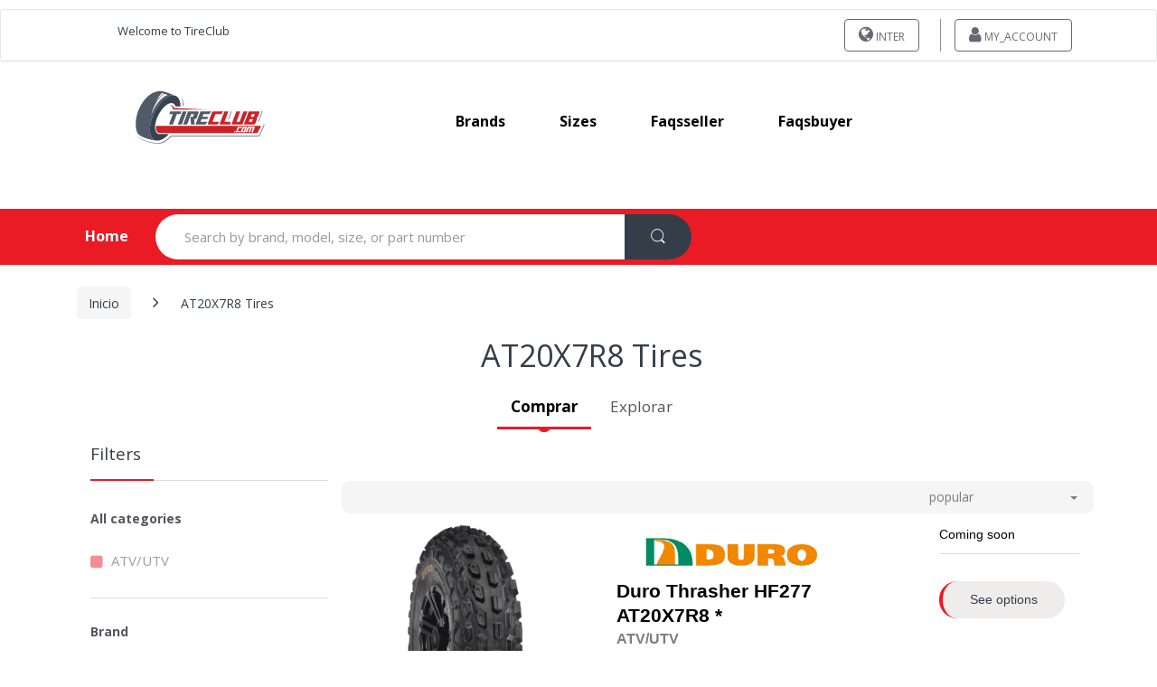

--- FILE ---
content_type: text/html; charset=UTF-8
request_url: https://www.tireclub.com/at20x7r8-tires
body_size: 18136
content:
<html xmlns="http://www.w3.org/1999/xhtml" 
    xml:lang="en"
    lang="en" >
      <head>
        
                  <!-- Core -->
        <meta charset="utf-8">
        <meta name="viewport" content="width=device-width, initial-scale=1">
        <meta name="description" content="Buy AT20X7R8 Tires in-store or online at tireclub.com | Multiple payment options ✓ Free delivery/installation ✓ Special offers ✓ All tire dealers ✓" />
        <title>AT20X7R8 Tires | TIRECLUB Internacional</title>
      
                <!-- conexiones previas  -->
        <link rel="dns-prefetch" href="https://scontent2.llantas.mx">
        <link rel="dns-prefetch" href="https://www.google-analytics.com">
        <link rel="dns-prefetch" href="www.clarity.ms">
        <link rel="preconnect" href="https://scontent2.llantas.mx" crossorigin>
        <link rel="preconnect" href="https://www.facebook.com" crossorigin>
        <link rel="preconnect" href="https://connect.facebook.net" crossorigin>
        <link rel="preconnect" href="https://fonts.googleapis.com">
        <link rel="preconnect" href="https://fonts.gstatic.com" crossorigin>
        <!-- carga de banner principal -->
        <link rel="preload" as="image" href="https://scontent2.llantas.mx/images/banners/1.webp" type="image/webp" fetchpriority="high" />
        <link rel="preload" as="image" href="https://scontent2.llantas.mx/images/logos/tireclub.com.svg" alt="Internacional" type="image/webp" fetchpriority="high" />
        <link rel="preload" as="image" href="https://scontent2.llantas.mx/images/logos/tireclub.svg" alt="Internacional" type="image/webp" fetchpriority="high" />
     
          <!-- Canonical (consistencia total) -->
<link rel="canonical" href="https://www.tireclub.com/at20x7r8-tires" />

<link rel="alternate" href="https://www.tireclub.com/at20x7r8-tires" hreflang="x-default" />
     
         
<link rel="first" href="https://www.tireclub.com/at20x7r8-tires">
<link rel="last" href="https://www.tireclub.com/at20x7r8-tires?page=1">
<!-- Hreflang (solo 1 MX) -->
                            <link rel="alternate" href="https://www.cubiertas.com/cubiertas-at20x7r8" hreflang="es-AR">
                                                        <link rel="alternate" href="https://www.tires.bz/at20x7r8-tires" hreflang="en-BZ">
                                                        <link rel="alternate" href="https://www.llantas.bo/llantas-at20x7r8" hreflang="es-BO">
                                                        <link rel="alternate" href="https://www.pneus.com/pneus-at20x7r8" hreflang="pt-BR">
                                                        <link rel="alternate" href="https://www.neumaticos.net/neumaticos-at20x7r8" hreflang="es-CL">
                                                        <link rel="alternate" href="https://www.llantas.com.co/llantas-at20x7r8" hreflang="es-CO">
                                                        <link rel="alternate" href="https://www.llantas.cr/llantas-at20x7r8" hreflang="es-CR">
                                                        <link rel="alternate" href="https://www.llantas.com.ec/llantas-at20x7r8" hreflang="es-EC">
                                                        <link rel="alternate" href="https://www.llantas.com.sv/llantas-at20x7r8" hreflang="es-SV">
                                                        <link rel="alternate" href="https://www.llantas.gt/llantas-at20x7r8" hreflang="es-GT">
                                                        <link rel="alternate" href="https://www.llantas.hn/llantas-at20x7r8" hreflang="es-HN">
                                                        <link rel="alternate" href="https://www.llantas.mx/llantas-at20x7r8" hreflang="es-MX">
                                                        <link rel="alternate" href="https://www.llantas.com.ni/llantas-at20x7r8" hreflang="es-NI">
                                                        <link rel="alternate" href="https://www.llantas.com.pa/llantas-at20x7r8" hreflang="es-PA">
                                                        <link rel="alternate" href="https://www.cubiertas.com/py/cubiertas-at20x7r8" hreflang="es-PY">
                                                        <link rel="alternate" href="https://www.llanta.pe/llantas-at20x7r8" hreflang="es-PE">
                                                        <link rel="alternate" href="https://www.gomas.com.do/gomas-at20x7r8" hreflang="es-DO">
                                                        <link rel="alternate" href="https://www.tyres.co.tt/at20x7r8-tyres" hreflang="en-TT">
                                                        <link rel="alternate" href="https://www.cubiertas.com/uy/cubiertas-at20x7r8" hreflang="es-UY">
                                                        <link rel="alternate" href="https://www.cauchos.com.ve/cauchos-at20x7r8" hreflang="es-VE">
                                    <!-- Open Graph (consistente con canonical) -->
        <meta property="og:title" content="AT20X7R8 Tires | TIRECLUB Internacional" />
<meta property="og:description" content="Buy AT20X7R8 Tires in-store or online at tireclub.com | Multiple payment options ✓ Free delivery/installation ✓ Special offers ✓ All tire dealers ✓" />
<meta property="og:image" content="https://www.tireclub.com/images/fbbanner.jpg" />
<meta property="og:type" content="website" />
<meta property="og:url" content="https://www.tireclub.com/at20x7r8-tires" />
<meta property="fb:app_id" content="1700912779959933" />
 
        <!-- Icons -->
        <link rel="shortcut icon" href="/favicon.ico">
        <link rel="icon" type="image/png" href="/favicon_16.png" sizes="16x16">
        <link rel="icon" type="image/png" href="/favicon_32.png" sizes="32x32">

         <!-- (Opcional) Si usas Bootstrap v3: casi seguro NO quieres cargarlo bloqueante -->
        <link rel="preload" href="/dev_tc/plugins/bootstrap-switch/css/bootstrap-switch.min.css" as="style" onload="this.onload=null;this.rel='stylesheet'">
        <noscript>
            <link rel="stylesheet" href="/dev_tc/plugins/bootstrap-switch/css/bootstrap-switch.min.css">
        </noscript>
            <link rel="preload" href="/dev_tc/plugins/bootstrapv3/bootstrap.min.css" as="style" onload="this.onload=null;this.rel='stylesheet'">
        <noscript>
            <link rel="stylesheet" href="/dev_tc/plugins/bootstrapv3/bootstrap.min.css">
        </noscript>
         <!-- CSS: resto NO bloqueante (deferred) -->
       <link rel="preload" href="/dev_tc/css/mainfront.min.css" as="style" onload="this.onload=null;this.rel='stylesheet'">
        <noscript>
            <link rel="stylesheet" href="/dev_tc/css/mainfront.min.css">
        </noscript>
        <link rel="stylesheet" type="text/css" href="/dev_tc/css/result-finder-list.min.css"  />
       <!-- Performance: Fonts -->
        <link  type="text/css" href="/dev_tc/css/font-awesome.min.css"  id="first_file_css"/>
        <link rel="preload" as="style" href="/dev_tc/css/font-electro.min.css" onload="this.onload=null;this.rel='stylesheet'" >
            <noscript>
                <link  href="/dev_tc/css/font-electro.min.css" >
            </noscript>
        <link rel="stylesheet" href="https://fonts.googleapis.com/css?family=Open+Sans:400,300,600,700,700italic,800,800italic,600italic,400italic,300italic'"  onload="this.onload=null;this.rel='stylesheet'">
            <noscript>
                <link rel="stylesheet" href="https://fonts.googleapis.com/css?family=Open+Sans:400,300,600,700,700italic,800,800italic,600italic,400italic,300italic'">
            </noscript>
         <!-- CSS: resto NO bloqueante (deferred) -->
        <link rel="stylesheet" type="text/css" href="/dev_tc/css/filters.min.css">
<link rel="stylesheet" type="text/css" href="/dev_tc/css/directory.min.css">
        <link rel="stylesheet" type="text/css" href="/dev_tc/css/ext-electro.min.css"  />
        <link rel="stylesheet" type="text/css" href="/din_css/test.css"  />
        <!-- Fancybox casi nunca es crítico arriba del fold -->
        <link rel="preload" href="/dev_tc/plugins/fancybox/jquery.fancybox.css" as="style" onload="this.onload=null;this.rel='stylesheet'">
            <noscript>
                <link rel="stylesheet" href="/dev_tc/plugins/fancybox/jquery.fancybox.css">
            </noscript>
        

      </head>
        <style>
            .bootstrap-switch {
                max-height: 34px;
            }
            .floating-buttons {
                position: fixed;
                bottom: 20px;
                right: 20px;
                display: flex;
                flex-direction: column;
                gap: 10px;
                z-index: 1000;
            }

            .floating-buttons a {
                display: block;
                width: 50px;
                height: 50px;
            }

            .floating-buttons img {
                width: 100%;
                height: 100%;
                border-radius: 50%;
                box-shadow: 0 4px 6px rgba(0, 0, 0, 0.1);
                transition: transform 0.2s ease-in-out;
            }

            .floating-buttons img:hover {
                transform: scale(1.1);
            }
            .overlay {
            position: fixed;  /* No afecta el flujo del documento */
            top: 0;
            left: 0;
            width: 100%;
            height: 100%;
        
            display: flex;
            justify-content: center;
            align-items: center;
            z-index: 9999; /* por encima de todo */
            }

        </style>
    <body  
        class="page home page-template-default"
        data-publicUri="/dev_tc"
        data-scontent="https://scontent2.llantas.mx"
        data-gapi="AIzaSyDBl2ItiMhd5K3ifjh5NqZOtC2ij7DfDXE"
        data-actionname="listbysize"
        data-baseuri="/"
        data-keyword="tires"
        data-keyword_position="2"
        data-isMicrosite="NO"
        data-isoCode="US" >
        <script type="text/javascript">
            (function(c,l,a,r,i,t,y){
                c[a]=c[a]||function(){(c[a].q=c[a].q||[]).push(arguments)};
                t=l.createElement(r);t.async=1;t.src="https://www.clarity.ms/tag/"+i;
                y=l.getElementsByTagName(r)[0];y.parentNode.insertBefore(t,y);
            })(window, document, "clarity", "script", "nj76bfxvdl");
        </script>
        <div id="gif-load" class="loader" ></div>
        <div id="header-top" class="listbysize">
            <header id="masthead" class="site-header header-v2 _srp">
   
   <nav class="navbar navbar-default navbar-expand-md navbar-light" style="margin-top: 0px">
      <div class="wrapper-header-line">
         <div class="container">
             <div class="row clearfix redbuttonsMargin" style="margin: 0px;">
               <div class="logodiv" style="float: left">
                                     <a class="_bblink" title="Welcome to TireClub" 
                       rel="nofollow" href="javascript:;">
                        Welcome to TireClub                    </a>
                                 </div>
                <div class="redbuttonsDesk" style="float:right">
                    <ul id="redbuttonsDesk"
                        class="redbuttonsCenter nav navbar-nav _nodipdd redbuttons320" 
                        style="display: inline;">

                                     <li class="menu-item colored" id="switchcountry">
            <a title="Country" rel="nofollow" href="javascript:;"
                class="btn switchcontrymodal_btn">
                <i class="fa fa-globe"></i> INTER            </a>
        </li>
    <li class="menu-item colored">
    <a title="" class="btn" rel="nofollow" class="btn" id="gotomyaccount" href="/login">
        <i class="fa fa-user"></i> my_account            </a>
</li>                    </ul>
                    <div style="clear:both"></div>
                </div>
                <div style="clear:both"></div>
            </div>
         </div>
      </div>
   </nav>
   <nav class="navbar navbar-expand-lg navbar-light bg-light nav-logo-header">
      <div class="logo-header navbar-brand">
                   <a href="/" rel="nofollow" class="fadein">
                           <img class="bandera-seleccionada totationlogos top" id="_f1" src="https://scontent2.llantas.mx/images/logos/tireclub.svg" alt="Internacional" >
           </a>
              </div>
      <div class="primary-nav animate-dropdown">
         <div class="navbar-toggleable-xs centernavs" id="default-header" style="text-transform: capitalize;" >
            <nav>
               <ul id="menu-main-menu" class="nav nav-inline yamm nav-top">
                  <li class="menu-item"><a title="brands" href="/by-brand">brands</a></li>
                  <li class="menu-item"><a title="sizes" href="/by-size">sizes</a></li>
                <!-- ccondicion para mostrar las sucursales 🏪 -->
                                    <!--<li class="menu-item"><a title="services" href="/services">services</a></li>
                  <li class="menu-item"><a title="about us" href="/about-us">about us</a></li>-->
                                      <li class="menu-item hiddenmo"><a title="faqsseller" href="/faqs_seller">faqsseller</a></li>
                    <li class="menu-item hiddenmo"><a title="faqsbuyer" href="/faqs_buyer">faqsbuyer</a></li>
                  <!--<li class="menu-item item_tire_scanner">
                     <button class="tire_scanner"  onclick="startModalScanner()"><i class="fa fa-camera"></i> Tire scanner</button>
                  </li>-->
                                 </ul>
                                 <ul class="nav nav-inline yamm nav-bottom">
                    <li class="menu-item"><a title="faqsseller" href="/faqs_seller" style="font-size:16px;">faqsseller</a></li>
                    <li class="menu-item"><a title="faqsbuyer" href="/faqs_buyer" style="font-size:16px;">faqsbuyer</a></li>
                  </ul>
                            </nav>
         </div>
      </div>
               <!--<div class="mobil_item_tire_scanner">
            <button class="tire_scanner"  onclick="startModalScanner()"><i class="fa fa-camera"></i> Tire scanner</button>
         </div>-->
         </nav>
</header>

<style>
.centernavs nav .nav{display:flex;flex-wrap:nowrap;gap:18px;margin:0;padding:0}
.centernavs nav .nav-top{justify-content:center}
.centernavs nav .nav-bottom{justify-content:center;margin-top:10px}
/* Desktop: ocultar nav-bottom */
@media (min-width: 992px) {
    nav .nav-bottom {
        display: none !important;
    }
    .centernavs nav{width:100%}
}

/* Mobile: ocultar los FAQs del menú superior */
@media (max-width: 991px) {
    nav .nav-top .hiddenmo {
        display: none !important;
    }
    .centernavs nav{display:flex;flex-direction:column;width:100%}
}
.item_tire_scanner {
  margin-left: auto !important;
}

.tire_scanner {
  color: #fff !important;
  font-weight: bold !important;
  background-color: #ea1b25!important;
  border-radius: 25px !important;
  padding: .9em 2.134em;
  border: 0px;
}
.error_scanner .fas,
.icon_mark_specification .fas,
.icon_specifications .fas, 
.icon_measurement .fas {
   line-height: 1 !important;
}
.buttom_scanner_tire {
  color: #fff !important;
  font-weight: bold;
  background-color: #ff5252!important;
  border-radius: 5px;
  padding: .9em 2.134em;
  border: 0px;
  margin: 0 10px;
}
.buttom_scanner_tire:active {
   color: #fff !important;
}

.result_specifications2:hover,
.result_specifications:hover,
.result_mark_specification:hover,
.result_measurement:hover,
.tire_scanner:hover {
   opacity: .90;
}
.buttom_scanner_tire:hover{
   opacity: .90;
}
.mobil_item_tire_scanner {
  display: none !important;
}
.item_tire_scanner {
  display: block !important;
}

#modaltirescanner .modal-header{
  padding: 5px 15px;
  border-bottom: 0px;
  align-content: center;
  display: flex;
}
#modaltirescanner .title {
  margin-top: 0px;
}
#modaltirescanner .close{
  font-size: 29px !important;
  color: #999 !important;
  text-indent: 1px !important;
  opacity: 1;
  margin-left: auto;
}
#modaltirescanner .close:hover{
   background-color: transparent !important;
}

#modaltirescanner .modal-body {
  padding-top: 0px;
}
#modaltirescanner  .modal-title{
    display: flex;
    align-content: center;
    align-items: center;
}
.image_tire {
  width: 50%;
  margin-left: auto;
  margin-right: auto;
}

.image_instruction_tires {
  width: 60%;
  margin-left: auto;
  margin-right: auto;
}
.box-right {
  border-right: 4px dashed #dcdcdc;
}

.mt-1 {
  margin-top: 1rem;
}

.loading {
  position: absolute;
  background: #fff;
  opacity: 0.9;
  z-index: 99999;
  height: 100%;
  width: 97%;
  align-content: center;
}

.spinner {
  border: 8px solid #f3f3f3;
  border-top: 8px solid #3498db;
  border-radius: 50%;
  width: 50px;
  height: 50px;
  opacity: 1;
  animation: spin 1s linear infinite;
  margin-left: auto;
  margin-right: auto;
}

/* Animación de rotación */
@keyframes spin {
  0% { transform: rotate(0deg); }
  100% { transform: rotate(360deg); }
}

.icon_measurement_rear,
.icon_measurement{
  color: #81c784;
  font-size: 80px;
  line-height: 80px;
  margin: 0px auto 15px;
  height: 74px;
}

.result_measurement_rear,
.result_measurement{
  background-color: #81c784 !important;
  color: #fff !important;
  font-weight: bold;
  padding: 11px 16px 11px;
  border-radius: 50px;
}

.icon_specifications_rear,
.icon_specifications{
  color: #00796b;
  font-size: 80px;
  line-height: 80px;
  margin: 0px auto 15px;
  height: 74px;
}

.result_specifications2_rear,
.result_specifications_rear,
.result_specifications2,
.result_specifications {
  background-color: #00796b !important;
  color: #fff !important;
  font-weight: bold;
  padding: 11px 16px 11px;
  border-radius: 50px;
}

.icon_mark_specification_rear,
.icon_mark_specification {
  color: #4caf50;
  font-size: 80px;
  line-height: 80px;
  margin: 0px auto 15px;
  height: 74px;
}

.result_mark_specification_rear,
.result_mark_specification{
  background-color: #4caf50 !important;
  color: #fff !important;
  font-weight: bold;
  padding: 11px 16px 11px;
  border-radius: 50px;
}

.margi-custom-butom_rear,
.margi-custom-butom{
  height: 44px;
  justify-content: center;
  display: flex;
  margin-bottom: 20px;
}

.margi-custom-butom_rear a,
.margi-custom-butom a{
  justify-content: center;
}

#modaltirescanner  .title_measurement_rear, 
#modaltirescanner  .title_specifications_rear, 
#modaltirescanner  .title_mark_specification_rear, 
#modaltirescanner  .title_measurement, 
#modaltirescanner  .title_specifications, 
#modaltirescanner  .title_mark_specification, 
#modaltirescanner .subtitle {
  font-weight: bold;
}

.title_result_value_rear,
.title_result_value {
  font-weight: bold;
  text-decoration: underline;
}

.error_scanner .subtitle {
  font-weight: bold;
}

.error_scanner .icon  {
  color: #ff5252;
  font-size: 80px;
  line-height: 80px;
  margin: 0px auto 15px;
  height: 74px;
}
.error_scanner .title {
  color: #333;
} 

.error_scanner .description {
  color: #666;
}
@media (max-width: 559px) {
  .loading {
    height: calc(100vh - 46px) !important;
  }
  .redbuttonsDesk {
    float: none !important;
    margin-right: 0;
    margin-top: 5px;
    align-self: auto;
    display: flex;
  }
  .redbuttonsCenter{
    margin: auto !important;
  }
  body.modal-open {
    overflow: hidden !important;
  }
  .modal-open #modaltirescanner{
    overflow-y: auto !important;
    overflow-x: hidden !important;
}
  .header-logo, .primary-nav{
    margin-bottom: 0px;
  }
  .logo-header{
    width: 160px;
  }
  .site-header {
    padding: 0;
  }
  .logo-header>a>img {
    max-width: 120px;
  }
  .redbuttonsMargin {
    display: grid !important;
    text-align: center !important;
  }
  .logodiv a {
    font-size: 12px !important;
    margin: auto !important;
    margin-bottom: 5px;
  }

  #menu-main-menu .menu-item{
    margin: 0 !important;
  }
   .image_instruction_tires {
    width: 100%;
   }
   #modaltirescanner .modal-content {
      border-radius: 0 !important;
      border: 0px !important;
      padding-top: 0px;
      padding-bottom: 50px;
      height: 100vh;
   }
   .start_scanner{
      align-content: center;
      padding-bottom: 20px;
   }
   .result_scanner{
    padding-bottom: 20px;
   }
  .box-right {
    border-right: none;
  }

  .image_tire {
    width: 40%;
    margin-left: auto;
    margin-right: auto;
  }

  #modaltirescanner .modal-dialog {
    max-width: 100%;
    width: 100%;
    height: 100%;
    top: 0;
    left: 0; 
    position: fixed; 
    padding: 0;
    margin: 0px !important;
  }
  .mobil_item_tire_scanner {
    display: block !important;
    text-align: center;
    margin-right: 5px;
  }
  .item_tire_scanner {
    display: none !important;
  }
  #modaltirescanner .modal-body {
    height: 95vh !important;
    overflow-y: scroll;
    padding-bottom: 150px;
  }

  #modaltirescanner .close{
    font-size: 36px !important;
    color: #999 !important;
    opacity: 1;
    margin-left: auto !important;
  }
  #modaltirescanner .modal-body {
    /*align-content: center;*/
   /* height: calc(100vh - 150px) !important;*/
  }
.start_scanner,
.error_scanner {
    height: calc(100vh - 150px) !important;
    align-content: center;
  }
  #modaltirescanner {
    border: 0px !important;
  }
.icon_mark_specification ,
.icon_specifications, 
.icon_measurement{
    font-size: 60px !important;
    height: 60px !important;
    line-height: 60px !important;
  }
  .result_mark_specification,
  .result_specifications,
  .result_measurement{
    display: block !important;
    width: 100%;
  }

}

</style>
<nav class="navbar navbar-primary navbar-full _header-list">
    <div class="container">
        <ul class="nav navbar-nav departments-menu animate-dropdown hidden-xs-down ">
                            <li class="nav-item dropdown ">
                    <a class="nav-link home-link" data-toggle="" href="/" >Home</a>
                </li>
                    </ul>
        <form class="navbar-search" id="fainder2" 
            data-searchpaseh="Search by brand, model, size, or part number"
            data-searchacts="Categories"
            method="get" action="/" style="margin-bottom:0 !important;">
            <label class="sr-only screen-reader-text" for="_search">Search for:</label>
            <div class="input-group" style="display: flex; width: 100%; box-sizing: border-box;">
                <input type="text" id="_search" name="search" class="form-control search-field" readonly="" dir="ltr" value=""
                    placeholder="Search by brand, model, size, or part number" 
                    style="border-radius: 50px 0 0 50px; flex: 1; box-sizing: border-box;" />
                    <input type="hidden" id="search-param" name="post_type" value="product" />
                    <button type="button" aria-hidden="true" rel="button" name="6977541a9471c" class="btn btn-secondary" 
                            style="border-radius: 0 50px 50px 0; box-sizing: border-box;">
                        <i class="ec ec-search"></i>
                    </button>
            </div>
        </form>
        
                <ul class="navbar-wishlist nav navbar-nav pull-right flip contact-invisble hidden-xs-down">
                            <li >
                    <a id="cartBtn" href="/index/newcart" class="h3" style="display:none;    background: transparent;color: rgb(255, 255, 255);margin: 5px;padding: 0px;position: relative;font-size: 22px;top: 8px;text-decoration: none;border: none !important;" title="Cart">
                        <i class="ec ec-shopping-bag" style="text-decoration:none"></i>
                        <span style="position: absolute;font-size: 12px;left: 14px;top: 14px;border-radius: 50%;color: #333e48;background: #fed700;height: 20px;width: 20px;padding: 2px 0;text-align: center;font-weight: bold;"></span>
                    </a>
                </li>
                    </ul>
        <ul class="navbar-compare nav navbar-nav pull-right flip hidden-xs-down">
        </ul>
    </div>
</nav>        </div>
        <div id="body">
            <div class="container">
                <style>
    .btn-clear {
    color: black; /* Texto negro */
    font-size: 14px;
    background-color: transparent;
    border: 2px solid transparent;
    padding: 8px 16px;
    cursor: pointer;
    transition: all 0.3s ease;
    border-radius: 6px;
    font-weight: 500;
    outline: none; /* Eliminar outline por defecto */
}

.btn-clear:hover {
    border-color: red;
    background-color: rgba(255, 0, 0, 0.1);
    transform: translateY(-1px);
    color: black;
}

/* Eliminar estilos de focus y active */
.btn-clear:focus,
.btn-clear:active {
    outline: none;
    border-color: transparent;
    background-color: transparent;
    transform: translateY(0);
}


.btn-clear:active {
    transform: translateY(0);
    background-color: rgba(255, 255, 255, 0.05);
}
#clearfiltre {
    color: red;
    margin: 0; /* Eliminar márgenes por defecto */
    padding: 0; /* Eliminar padding por defecto */
    font-weight: inherit; /* Heredar el peso de la fuente */
}
#btn-clear-filters {
    transition: opacity 0.3s ease, transform 0.3s ease;
}
.woocommerce-breadcrumb {
    margin-top: 0.286em !important;
}
@media (min-width: 991px){
    .ec-store-directory > ul.ul-columns-4{
        position: relative;

        background-image:
            linear-gradient(#dddddd,#dddddd),
            linear-gradient(#dddddd,#dddddd),
            linear-gradient(#dddddd,#dddddd),
            linear-gradient(#dddddd,#dddddd);

        background-repeat: no-repeat;
        background-size: 1px 100%;

        background-position:
            0 0,
            calc(25% + 5px) 0,
            calc(50% + 10px) 0,
            calc(75% + 15px) 0;
    }
}

@media (max-width:990px){
    .ec-store-directory > ul.ul-columns-4{
        position: relative;

        background-image:
            linear-gradient(#dddddd,#dddddd);

        background-repeat: no-repeat;
        background-size: 1px 100%;

        background-position:
            0 0;
    }
}
</style>
<div id="content" class="site-content" tabindex="-1">
     <div class="container">
         <nav class="woocommerce-breadcrumb" aria-label="Breadcrumb">
             <a href="/">Inicio</a>
             <span class="delimiter"><i class="fa fa-angle-right"></i></span>
             <span class="current">AT20X7R8 Tires</span>
         </nav>
         <button id="btn-clear-filters" type="button" class="btn-clear">
             <p id="clearfiltre"> Limpiar filtros  </p>  
         </button>
         <div class="col-sm-12 col-md-12" style="text-align:center;">
            <h1 class="page-title list-title" style="font-size:34px;">
                AT20X7R8 Tires            </h1>
        </div>
         <div class="col-sm-12 col-md-12 containerphone">
            <!-- Nav tabs --> 
                        <ul class="nav nav-tabs" role="tablist" style="font-size:17px;">
                <li role="presentation" class="active"><a href="#buy" aria-controls="buy" role="tab" data-toggle="tab">Comprar</a></li>
                <li role="presentation"><a href="#explore" aria-controls="explore" role="tab" data-toggle="tab">Explorar</a></li>
            </ul>
                        <!-- Tab panes -->
            <div class="tab-content">
                <div role="tabpanel" class="tab-pane active" id="buy">
                    <div id="primary" class="content-area">
                        <main id="main" class="site-main">
                            <header class="page-header container-title">
                                <div class="row col-md-12 align-title">
                                    <div class="col-sm-12 col-md-8">
                                        &nbsp;
                                    </div>
                                    <input type="hidden" id="brand" name="brand" value="">
                                    <input type="hidden" id="page" name="page" value="1">
                                </div>
                            </header>
                            <div class="bg-gray-1 flex-center-between borders-radius-9 py-1">
                                <div class="d-xl-none">
                                    <a style="padding: 1.036em 2.134em29.876px !important; background-color: #f5f5f5 !important;" id="filt"
                                            class="btn btn-sm py-1 navbar-toggler hidden-md-up muestrasidevar pull-right flip filtrosMobile font-weight-normal target-of-invoker-has-unfolds" type="button"
                                            data-unfold-event="click"
                                            data-unfold-target="#sidebar"
                                            data-unfold-type="css-animation"
                                            data-unfold-animation-in="fadeInLeft"
                                            data-unfold-animation-out="fadeOutLeft"
                                            onclick="javascript:toggleSide();">
                                            <i class="fa fa-sliders"></i> <span class="ml-1">
                                                Filters                                            </span>
                                        </a>
                                </div>
                                <div class="d-flex">
                                        <div class="dropdown">
                                            <div class="btn-group custom-group-filter">
                                                <button id="dropdownButton" style="color: #7d7d7d;" class="btn btn-sm dropdown-toggle custom-dropdown" type="button" data-toggle="dropdown" aria-haspopup="true" aria-expanded="false">
                                                    
                                                </button>
                                                <div class="dropdown-menu" aria-labelledby="dropdownMenuButton">
                                                    <a data-value="1" class="dropdown-item" style="cursor: pointer !important;">popular</a>
                                                    <a data-value="2" class="dropdown-item" style="cursor: pointer !important;">lower_to_higher_price</a>
                                                    <a data-value="3" class="dropdown-item" style="cursor: pointer !important;">higher_to_lower_price</a>
                                                </div>
                                            </div>
                                        
                                            <select onchange="filterBy(this.value)" style="display: none;" class="form-control custom-dropdown-filter" name="sort" id="sort">
                                                <option value="1">popular</option>
                                                <option value="2">lower_to_higher_price</option>
                                                <option value="3">higher_to_lower_price</option>
                                            </select>
                                        </div>
                                </div>
                            </div>

                                                            
<div class="tab-content results" id="ajaxresultcontainer">
    <div role="tabpanel" class="tab-pane active" id="list-view" aria-expanded="true">
        <ul class="products columns-3" id="result-ajax-products">
            <li class="itemonlist product list-view view-page-1 checks" 
    style="padding-top:0px;" 
    data-hashcode="0042053940590501483" 
    data-images="[]" >
    <div class="media" 
         itemid="0042053940590501483">
        <div class="media-left" >
                         <a  class="fancybox"
                  rel="nofollow"
                  href="https://scontent2.llantas.mx/images/models/Thrasher_HF277_5b1adb85c9020.jpg" >
                 <img class="wp-post-image zoomableimg lazyload"
                      data-src="https://scontent2.llantas.mx/images/508X636/models/Thrasher_HF277_5b1adb85c9020.jpg"
                      alt="Duro Thrasher HF277 tires" title="Duro Thrasher HF277 tires" />
              </a>
                   </div>
        <div class="media-body media-middle" >
            <div class="row" >
                <div class="col-xs-12" 
                     style="padding-right: 10px;" >
                           
                                <a href="/duro-tires/" >
                                        <img width="250"
                                            src="https://scontent2.llantas.mx/images/marks/Duro_5b1eb5a9c1477.jpg"
                                            src="https://scontent2.llantas.mx/images/100X24/marks/Duro_5b1eb5a9c1477.jpg"
                                            alt="Duro tires" title="Duro tires" />
                                </a>    
                                            <h3 class="hmarcas">
                           
                                <a href="/duro-tires/thrasher-hf277/at20x7r8-*/0042053940590501483" >
                                    <span>Duro</span>
                                    <span>Thrasher HF277</span>
                                    <br/>AT20X7R8 *                                 </a>
                            <br/>
                                               <small style="color:#7d7d7d;line-height:1.5em;font-size:75%;font-weight:700;" >ATV/UTV</small><br/>
                        <div style="display:none" >
                            Duro Thrasher HF277 AT20X7R8 *                         </div>
                                            </h3>
                    <div class="product-short-description" >
                        <h4 class="extraattrs" style="margin-bottom: 0px; line-height:1.5em;">
                        
                            <span class="xicons category_code tooltiper" data-container="body" data-toggle="tooltip" data-placement="top" title="ATV">AT</span>                                                                                     <span class="xicons tooltiper sidewall" data-container="body" data-toggle="tooltip" data-placement="top" title="Black Sidewall"> BSW</span>                                                                                                                  <span class="xicons lrr_mark tooltiper" data-container="body" data-toggle="tooltip" data-placement="top" title="Front/Rear" >Front/Rear</span>                                                         
                        </h4>
                                                <h4 class="treadware">
                                                    </h4>
                        <div class="extraicons">
                        <div class="xicons tooltiper info" 
                                data-container="body" 
                                data-toggle="tooltip" 
                                data-placement="top"
                                data-html="true"
                                title="<div>
                                            <p style='margin:0px;'>Category: <b>ATV/UTV</b></p>
                                            <p style='margin:0px;'>Sizing System: <b>AT-Flotation</b></p>
                                            <p style='margin:0px;'>Category Code: <b>AT</b></p>
                                            <hr style='border: 1px solid #ffffff; margin: 10px 0;'>
                                                                                        <p style='margin:0px;'>
                                                                                            </p>
                                                                                                                                                                                    <p style='margin:0px;'>Speed Category: <b>NA (NA)</b></p>
                                                                                        <p style='margin:0px;'>Construction: <b>R (Radial)</b></p>
                                                                                                                                        <p style='margin:0px;'>Overall diameter: <b>20 (&quot;)</b></p>
                                                                                                                                                                                                                                <p style='margin:0px;'>Speed Rating: <b>NA <br>(kg/lbs)</b></p>
                                                                                                                                        <p style='margin:0px;'>Load range: <b>* <br>(Star Rating) (2 Ply Rating)</b></p>
                                                                                                                                    <p style='margin:0px;'>TL/TT: <b>TL (Tubeless)</b></p>
                                        </div>" >
                                <img  src="/dev_tc/icons/icon_measure.png" alt="info">
                            </div>
                                                                                                <div class="xicons tooltiper" 
                                    data-container="body" 
                                    data-toggle="tooltip" 
                                    data-placement="top" 
                                    title="ATV/UTV"><img src="https://scontent2.llantas.mx/images/icons/by_vehicle/atv.png" alt="type"> </div>
                                                                                                                                                                                                        <!---->
                                                                                                                                                                                                                                                                                                                                            </div>
                        <div class="manufacturepart" >
                            <span class="bloder" >Part number: 0042053940590501483</span>
                        </div>
                    </div>
                </div>
                <div class="col-xs-12 stockdetails">
                    
                    <div class="availability in-stock rsstock">
                        
                    Availability:
                    </div>
                    <a >
                    <span class="price rsprices"></span>  
                        </a>
                     <div class="action-buttons">
                                                    <a href="/duro-tires/thrasher-hf277/at20x7r8-*/0042053940590501483" 
                                 
                                    class="btn btn-circle red-stripe btn-table" 
                                        style="background:#efecec; color: inherit; padding: 0.7em 2.134em; cursor: pointer;">
                                See options                            </a>
                                            </div>
                </div>
            </div>
        </div>
    </div>
</li>
<li class="itemonlist product list-view view-page-1 checks" 
    style="padding-top:0px;" 
    data-hashcode="0042053940590601483" 
    data-images="[]" >
    <div class="media" 
         itemid="0042053940590601483">
        <div class="media-left" >
                         <a  class="fancybox"
                  rel="nofollow"
                  href="https://scontent2.llantas.mx/images/models/Thrasher_HF277_5b1adb85c9020.jpg" >
                 <img class="wp-post-image zoomableimg lazyload"
                      data-src="https://scontent2.llantas.mx/images/508X636/models/Thrasher_HF277_5b1adb85c9020.jpg"
                      alt="Duro Thrasher HF277 tires" title="Duro Thrasher HF277 tires" />
              </a>
                   </div>
        <div class="media-body media-middle" >
            <div class="row" >
                <div class="col-xs-12" 
                     style="padding-right: 10px;" >
                           
                                <a href="/duro-tires/" >
                                        <img width="250"
                                            src="https://scontent2.llantas.mx/images/marks/Duro_5b1eb5a9c1477.jpg"
                                            src="https://scontent2.llantas.mx/images/100X24/marks/Duro_5b1eb5a9c1477.jpg"
                                            alt="Duro tires" title="Duro tires" />
                                </a>    
                                            <h3 class="hmarcas">
                           
                                <a href="/duro-tires/thrasher-hf277/at20x7r8-**/0042053940590601483" >
                                    <span>Duro</span>
                                    <span>Thrasher HF277</span>
                                    <br/>AT20X7R8 **                                 </a>
                            <br/>
                                               <small style="color:#7d7d7d;line-height:1.5em;font-size:75%;font-weight:700;" >ATV/UTV</small><br/>
                        <div style="display:none" >
                            Duro Thrasher HF277 AT20X7R8 **                         </div>
                                            </h3>
                    <div class="product-short-description" >
                        <h4 class="extraattrs" style="margin-bottom: 0px; line-height:1.5em;">
                        
                            <span class="xicons category_code tooltiper" data-container="body" data-toggle="tooltip" data-placement="top" title="ATV">AT</span>                                                                                     <span class="xicons tooltiper sidewall" data-container="body" data-toggle="tooltip" data-placement="top" title="Black Sidewall"> BSW</span>                                                                                                                  <span class="xicons lrr_mark tooltiper" data-container="body" data-toggle="tooltip" data-placement="top" title="Front/Rear" >Front/Rear</span>                                                         
                        </h4>
                                                <h4 class="treadware">
                                                    </h4>
                        <div class="extraicons">
                        <div class="xicons tooltiper info" 
                                data-container="body" 
                                data-toggle="tooltip" 
                                data-placement="top"
                                data-html="true"
                                title="<div>
                                            <p style='margin:0px;'>Category: <b>ATV/UTV</b></p>
                                            <p style='margin:0px;'>Sizing System: <b>AT-Flotation</b></p>
                                            <p style='margin:0px;'>Category Code: <b>AT</b></p>
                                            <hr style='border: 1px solid #ffffff; margin: 10px 0;'>
                                                                                        <p style='margin:0px;'>
                                                                                            </p>
                                                                                                                                                                                    <p style='margin:0px;'>Speed Category: <b>NA (NA)</b></p>
                                                                                        <p style='margin:0px;'>Construction: <b>R (Radial)</b></p>
                                                                                                                                        <p style='margin:0px;'>Overall diameter: <b>20 (&quot;)</b></p>
                                                                                                                                                                                                                                <p style='margin:0px;'>Speed Rating: <b>NA <br>(kg/lbs)</b></p>
                                                                                                                                        <p style='margin:0px;'>Load range: <b>** <br>(Star Rating) (4 Ply Rating)</b></p>
                                                                                                                                    <p style='margin:0px;'>TL/TT: <b>TL (Tubeless)</b></p>
                                        </div>" >
                                <img  src="/dev_tc/icons/icon_measure.png" alt="info">
                            </div>
                                                                                                <div class="xicons tooltiper" 
                                    data-container="body" 
                                    data-toggle="tooltip" 
                                    data-placement="top" 
                                    title="ATV/UTV"><img src="https://scontent2.llantas.mx/images/icons/by_vehicle/atv.png" alt="type"> </div>
                                                                                                                                                                                                        <!---->
                                                                                                                                                                                                                                                                                                                                            </div>
                        <div class="manufacturepart" >
                            <span class="bloder" >Part number: 0042053940590601483</span>
                        </div>
                    </div>
                </div>
                <div class="col-xs-12 stockdetails">
                    
                    <div class="availability in-stock rsstock">
                        
                    Availability:
                    </div>
                    <a >
                    <span class="price rsprices"></span>  
                        </a>
                     <div class="action-buttons">
                                                    <a href="/duro-tires/thrasher-hf277/at20x7r8-**/0042053940590601483" 
                                 
                                    class="btn btn-circle red-stripe btn-table" 
                                        style="background:#efecec; color: inherit; padding: 0.7em 2.134em; cursor: pointer;">
                                See options                            </a>
                                            </div>
                </div>
            </div>
        </div>
    </div>
</li>
        </ul>
    </div>
</div>
<script type="application/ld+json">
    {
        "@context": "https://schema.org",
        "@type": "BreadcrumbList",
        "itemListElement":
        [
            {
                "@type": "ListItem",
                "name": "Inicio",
                "position": 1,
                "item": "https://www.tireclub.com/"
            },
                    
            {
                "@type": "ListItem",
                "name": "AT20X7R8 Tires",
                "position": 2
            }
        ]
    }
</script>
<script type="application/ld+json">
    {
	"@type":"WebPage",
	"name":"AT20X7R8 Tires",
	"url":"https://www.tireclub.com/at20x7r8-tires",
        "mainEntityOfPage":"http://www.tireclub.com/at20x7r8-tires",
	"mainEntity":
	{
            "@type":"ItemList",
            "numberOfItems":2,
            "itemListElement": 
            [
                                {
                    "@type":"ListItem",
                    "position": 1,
                    "item": {
                        "@type":"Product",
                        "name":"Duro Thrasher HF277 AT20X7R8 * Front/Rear",
                        "model":"Thrasher HF277",
                        "brand":"Duro",
                        "url":"/duro-tires/thrasher-hf277/at20x7r8-*/0042053940590501483",
                        "sku":"0042053940590501483",
                        "offers": {
                            "@type": "AggregateOffer",
                            "lowPrice": "0",
                            "highPrice": "0",
                            "priceCurrency":"MXN",
                            "availability":"http:\/\/schema.org\/OutOfStock"
                        }
                    }
                }
                ,                {
                    "@type":"ListItem",
                    "position": 2,
                    "item": {
                        "@type":"Product",
                        "name":"Duro Thrasher HF277 AT20X7R8 ** Front/Rear",
                        "model":"Thrasher HF277",
                        "brand":"Duro",
                        "url":"/duro-tires/thrasher-hf277/at20x7r8-**/0042053940590601483",
                        "sku":"0042053940590601483",
                        "offers": {
                            "@type": "AggregateOffer",
                            "lowPrice": "0",
                            "highPrice": "0",
                            "priceCurrency":"MXN",
                            "availability":"http:\/\/schema.org\/OutOfStock"
                        }
                    }
                }
                            ]
        },
        "@context":"http://schema.org"
    }
</script>
<script id="item-tmpl" type="text/x-jquery-tmpl">
    <li class="itemonlist product list-view view-page-1" style="padding-top:0px;" data-hashcode="${hashcode}">
        <div class="media" itemscope itemtype="http://schema.org/IndividualProduct" itemid="${hashcode}" >
            <div class="media-left">
                <a class="fancybox" rel="nofollow" href="https://scontent2.llantas.mx/images/models/${model_img}">
                    <img class="wp-post-image zoomableimg" 
                    src="https://scontent2.llantas.mx/images/768X1024/models/${model_img}" itemprop="image">
                </a>
            </div>
            <div class="media-body media-middle">
                <div class="row">
                    <div class="col-xs-12" style="padding-right: 10px;">
                        <a href="${PURLMark}" rel="${store_id}">
                            <img src="https://scontent2.llantas.mx/images/marks/${mark_img}" width="250"  alt="${mark}">
                        </a>
                        <h3 class="hmarcas">
                            <a href="${product_url}" rel="${store_id}">
                                <span itemprop="brand">${mark}</span>
                                <span itemprop="model">${model}</span>
                                <br/>{{html sizeservice }}
                            </a><br/>
                            <small style="color:#7d7d7d;line-height:1.5em;font-size:75%;font-weight:700;" >${cgroup_name }</small><br/>
                            <div style="display:none" itemprop="name ">${mark} ${model} ${sizeservicetxt_desc} ?></div>
                            {{if cgroup_id == 6 }}
                                {{each wheel_position_textArry}}
                                    {{if wheel_position_textArry[$index].length >2}}
                                    <small style="color:#7d7d7d;line-height:1.5em;" >
                                        <span title="${wheel_position_textArry[$index]}" 
                                            class="wheel-position ${wheel_position_textArry[$index]}"> ${wheel_position_textArry[$index]} </span> 
                                            {{if $index+1 < wheel_position_textArry.length }}|{{/if}}
                                    </small>
                                    {{/if}}
                                {{/each}}
                                <br>
                                {{each drive_condition_textArry}}
                                    {{if drive_condition_textArry[$index].length >2}}
                                    <small  style="color:#7d7d7d;line-height:1.5em;" >
                                        <span title="${drive_condition_textArry[$index]}" 
                                            class="drive-condition ${drive_condition_textArry[$index]}"> ${drive_condition_textArry[$index]}</span> 
                                            {{if $index+1 < drive_condition_textArry.length }}|{{/if}}
                                    </small>
                                    {{/if}}
                                {{/each}}
                            {{else}}
                                {{if season != 0 }}
                                    <small style="color:#7d7d7d;line-height:1.5em;" >
                                        <span class="season ${season_icon}">${ssn_description}</span> / <span class="terrain_purpose">${terrain_purpose_text}</span>
                                    </small>
                                {{else}}
                                    {{if terrain_purpose_text !='NA' && terrain_purpose_text !='na' && terrain_purpose_text !='' }}
                                        <small style="color:#7d7d7d;line-height:1.5em;" >
                                            <span class="terrain_purpose">${terrain_purpose_text}</span>
                                        </small>
                                    {{else}}
                                        <small style="color:#7d7d7d;line-height:1.5em;" >
                                            <span class="model_application">${application_text}</span>
                                        </small> 
                                    {{/if}}
                                {{/if}}
                            {{/if}}
                        </h3>
                        <div class="product-short-description" itemprop="description">
                            <h4 class="extraattrs" style="margin-bottom: 0px; line-height:1.5em;">
                                {{if runflat_mark != 0}}
                                    <span class="runflat_mark tooltiper xicons" 
                                        data-container="body" 
                                        data-toggle="tooltip" 
                                        data-placement="top" 
                                        title="${rft_description}">${rft_code}</span>
                                {{/if}}
                                {{if oe_mark != 0}}
                                    <span title="${oem_description}" 
                                        data-container="body" 
                                        class="oe_mark tooltiper xicons" 
                                        data-toggle="tooltip" 
                                        data-placement="top">${oem_code}</span>
                                {{/if}}
                                {{if sidewall != 0}}
                                    <span class="tooltiper xicons sidewall" 
                                        data-container="body" 
                                        data-toggle="tooltip" 
                                        data-placement="top" 
                                        title="${sdw_description}">${sdw_code}</span>
                                {{/if}}
                                {{if silent != 0}}
                                    <span class="tooltiper xicons silent" 
                                        data-container="body" 
                                        data-toggle="tooltip" 
                                        data-placement="top" 
                                        title="silent">${slt_code}</span>
                                {{/if}}
                                {{if sealant != 0}}
                                    <span class="tooltiper xicons sealant" 
                                        data-container="body" 
                                        data-toggle="tooltip" 
                                        data-placement="top" 
                                        title="Sealant">${sea_code}</span>
                                {{/if}}
                                {{if lrr_mark != 0}}
                                    <span class="lrr_mark tooltiper xicons" 
                                        data-container="body" 
                                        data-toggle="tooltip" 
                                        data-placement="top" 
                                        title="LRR (Low Rolling Resistance)">${lrr_code}</span>
                                {{/if}}
                                {{if position != 0 && position != 2}}
                                    <span class="lrr_mark tooltiper xicons" 
                                        data-container="body" 
                                        data-toggle="tooltip" 
                                        data-placement="top" 
                                        title="${pos_description}">${pos_value}</span>
                                {{/if}}
                                {{if positionmc != 1}}
                                    <span class="lrr_mark tooltiper xicons" 
                                        data-container="body" 
                                        data-toggle="tooltip" 
                                        data-placement="top" 
                                        title="${pom_description}">${pom_code}</span>
                                {{/if}}
                                {{if compound != 1}}
                                    <span class="compound tooltiper xicons" 
                                        data-container="body" 
                                        data-toggle="tooltip" 
                                        data-placement="top" 
                                        title="${com_description}">${com_code}</span>
                                {{/if}}
                            </h4>
                            {{if cgroup_id == 6}}
                                {{if tread_depth != 1}}
                                    <div class="col-lg-12" style="padding-right: 0px; padding-left: 0px;">
                                        <b>Tread depth:</b> 
                                        ${tdd_value}/${tdd_unit}<br>
                                    </div>
                                {{/if}}
                                {{if max_load != 1}}
                                    <div class="col-lg-12" style="padding-right: 0px; padding-left: 0px;">
                                        <b>max_load:</b> 
                                        ${maxld_value_kg}kg/${maxld_value_lb}lbs<br>
                                    </div>
                                {{else}}
                                    <div class="col-lg-12" style="padding-right: 0px; padding-left: 0px;">
                                        <b>max_load:</b> 
                                        ${base_max_load_text}<br>
                                    </div>
                                {{/if}}
                                {{if max_load_dual != 1}}
                                    <div class="col-lg-12" style="padding-right: 0px; padding-left: 0px;">
                                        <b>max_load_dual:</b> 
                                        ${maxldd_value_kg}kg/${maxldd_value_lb}lbs<br>
                                    </div>
                                {{/if}}
                                {{if max_load_dual == 1 && base_max_load_dual_text != "0 kg/0 lb" && base_max_load_dual_text != " kg/ lb"}}
                                    <div class="col-lg-12" style="padding-right: 0px; padding-left: 0px;">
                                        <b>max_load_dual:</b> 
                                        ${base_max_load_dual_text}<br>
                                    </div>
                                {{/if}}
                                {{if max_speed != 1}}
                                    <div class="col-lg-12" style="padding-right: 0px; padding-left: 0px;">
                                        <b>max_speed:</b> 
                                        ${maxsppd_value_km}value_km/${maxsppd_value_mi}value_mi<br>
                                    </div>
                                {{else}}
                                    <div class="col-lg-12" style="padding-right: 0px; padding-left: 0px;">
                                        <b>max_speed:</b> 
                                        ${base_max_speed_text}<br>
                                    </div>
                                {{/if}}
                            {{/if}}
                            <h4 class="treadware" style="display: inline;white-space: nowrap;">
                                {{if treadwear != 1}}
                                    <label class="xicons tooltiper treadwear" 
                                        data-container="body" 
                                        data-toggle="tooltip" 
                                        data-placement="top" 
                                        title="Treadwear: Indicates the tread wear rating of a tire" 
                                        style="color:#7d7d7d; display: inline;">${tre_value}</label>
                                {{/if}}{{if traction != 1}}
                                    <label class="xicons tooltiper traction" 
                                        data-container="body" 
                                        data-toggle="tooltip" 
                                        data-placement="top" 
                                        title="Traction: Measures braking performance on wet surfaces" 
                                        style="color:#7d7d7d; display: inline;">/${tra_code}</label>
                                {{/if}}{{if temperature != 0}}
                                    <label class="xicons tooltiper temperature" 
                                        data-container="body" 
                                        data-toggle="tooltip" 
                                        data-placement="top" 
                                        title="Temperature: Measures the tire's ability to dissipate heat" 
                                        style="color:#7d7d7d; display: inline;">/${tem_code}</label>
                                {{/if}}
                            </h4>
                            <div class="extraicons">
                                <div class="xicons tooltiper info" 
                                    data-container="body" 
                                    data-toggle="tooltip" 
                                    data-placement="top" 
                                    data-html="true" 
                                    title="
                                        &lt;div&gt;
                                            &lt;p style='margin:0px;'&gt;Category: &lt;b&gt;${vehicle_name}&lt;/b&gt;&lt;/p&gt;
                                            &lt;p style='margin:0px;'&gt;Sizing System: &lt;b&gt;${format_size}&lt;/b&gt;&lt;/p&gt;
                                            &lt;p style='margin:0px;'&gt;Category Code: &lt;b&gt;${category_code}&lt;/b&gt;&lt;/p&gt;
                                            &lt;hr style='border: 1px solid #ffffff; margin: 10px 0;'&gt;
                                            {{if sec_unit != '' && sec_unit != null}}
                                                &lt;p style='margin:0px;'&gt;Section width: &lt;b&gt;${sec_value} (${sec_unit})&lt;/b&gt;&lt;/p&gt;
                                            {{/if}}
                                            {{if secdu_code != ''}}
                                                &lt;p style='margin:0px;'&gt;Section width (alphanumeric code): &lt;b&gt;${secdu_code} (${secdu_unitmm}mm/ ${secdu_unitinch}in)&lt;/b&gt;&lt;/p&gt;
                                            {{/if}}
                                            {{if aspect_value != ''}}
                                                &lt;p style='margin:0px;'&gt;Aspect ratio: &lt;b&gt;${aspect_value} (${aspect_unit === 'percentage' ? '%' : aspect_unit})&lt;/b&gt;&lt;/p&gt;
                                            {{/if}}
                                            {{if height_value != ''}}
                                                &lt;p style='margin:0px;'&gt;Height: &lt;b&gt;${height_value} (${height_unit})&lt;/b&gt;&lt;/p&gt;
                                            {{/if}}
                                            {{if pref_code != ''}}
                                                &lt;p style='margin:0px;'&gt;Speed Category: &lt;b&gt;${pref_code} (${pref_description})&lt;/b&gt;&lt;/p&gt;
                                            {{/if}}
                                            &lt;p style='margin:0px;'&gt;Construction: &lt;b&gt;${const_code} (${const_description})&lt;/b&gt;&lt;/p&gt;
                                            {{if rd_min_mm != null && rd_max_mm != null}}
                                            &lt;p style='margin:0px;'&gt;Rim diameter: &lt;b&gt;${rim_diameter} (&quot;)&lt;/b&gt;&lt;/p&gt;
                                            {{/if}}
                                            {{if rd_min_inch != null && rd_max_inch != null}}
                                            &lt;p style='margin:0px;'&gt;Rim diameter: &lt;b&gt;${rim_diameter} (&quot;)&lt;/b&gt;&lt;/p&gt;
                                            {{/if}}
                                            {{if rd_value != ''}}
                                            &lt;p style='margin:0px;'&gt;Overall diameter: &lt;b&gt;${rd_value} (&quot;)&lt;/b&gt;&lt;/p&gt;
                                            {{/if}}
                                            {{if ldind_code !== 'NA'}}
                                                &lt;p style='margin:0px;'&gt;Load index: &lt;b&gt;${ldind_code} &lt;br&gt;(${ldind_value_kg}kg/ ${ldind_value_lb}lbs)&lt;/b&gt;&lt;/p&gt;
                                            {{/if}}
                                            {{if ldinddua_code !== 'NA'}}
                                                &lt;p style='margin:0px;'&gt;Load index dual: &lt;b&gt;${ldinddua_code} &lt;br&gt;(${ldinddua_value_kg}kg/ ${ldinddua_value_lb}lbs)&lt;/b&gt;&lt;/p&gt;
                                            {{/if}}
                                            {{if spdr_code !== ''}}
                                                &lt;p style='margin:0px;'&gt;Speed Rating: &lt;b&gt;${spdr_code} &lt;br&gt;(${spdr_value_km}kg/ ${spdr_value_mi}lbs)&lt;/b&gt;&lt;/p&gt;
                                            {{/if}}
                                            {{if ldrg_code !== ''}}
                                                &lt;p style='margin:0px;'&gt;Load range: &lt;b&gt;${ldrg_code} &lt;br&gt;(${ldrg_description}) (${ldrg_value_ply} Ply Rating)&lt;/b&gt;&lt;/p&gt;
                                            {{/if}}
                                            {{if reinf_code != ''}}
                                                &lt;p style='margin:0px;'&gt;Reinforced: &lt;b&gt;${reinf_code} (${reinf_description})&lt;/b&gt;&lt;/p&gt;
                                            {{/if}}
                                            &lt;p style='margin:0px;'&gt;TL/TT: &lt;b&gt;${pres_code} (${pres_description})&lt;/b&gt;&lt;/p&gt;
                                        &lt;/div&gt;">
                                    <img src="/dev_tc/icons/icon_measure.png" alt="info">
                                </div>
                                {{if Array.isArray(vehicle_type_icon)}}
                                    {{each vehicle_type_icon}}
                                        {{if vehicle_type_name[$index] == 'Uso temporal'}}
                                            <div class="xicons" data-container="body" data-toggle="tooltip"
                                                title="${vehicle_type_name[$index]}">
                                                <img src="/dev_tc/icons/temporary.png" alt="type">
                                            </div>
                                        {{else}}
                                            <div class="xicons" data-container="body" data-toggle="tooltip"
                                                title="${vehicle_type_name[$index]}">
                                                <img src="https://scontent2.llantas.mx/images/icons/by_vehicle/{{if vehicle_type_icon[$index] == 'atv_utv.png'}}atv.png{{else}}${vehicle_type_icon[$index]}{{/if}}" alt="type">
                                            </div>
                                        {{/if}}
                                    {{/each}}
                                {{else}}
                                    {{if vehicle_type_name == 'Uso temporal'}}
                                    <div class="xicons" data-container="body" data-toggle="tooltip"
                                            title="${vehicle_type_name}">
                                            <img src="/dev_tc/icons/temporary.png" alt="type">
                                        </div>
                                    {{else}}
                                        <div class="xicons" data-container="body" data-toggle="tooltip"
                                            title="${vehicle_type_name}">
                                            <img src="https://scontent2.llantas.mx/images/icons/by_vehicle/{{if vehicle_type_icon == 'atv_utv.png'}}atv.png{{else}}${vehicle_type_icon}{{/if}}" alt="type">
                                        </div>
                                    {{/if}}
                                {{/if}}
                                {{if season != 0}}
                                    <div class="xicons season" data-container="body" data-toggle="tooltip" title="${season_description}" >
                                        <img src="https://scontent2.llantas.mx/images/icons/by_season/${season_icon}.png" alt="reason"> 
                                    </div>
                                {{/if}}
                                {{if terrain_purpose != 0}}
                                    <div class="xicons terrain_purpose" data-container="body" data-toggle="tooltip"title="${terrain_purpose_text_desc}">
                                        <img src="https://scontent2.llantas.mx/images/icons/by_road_application/${trr_description}.png"  alt="${trr_description}"> 
                                    </div> 
                                {{/if}}
                                {{if atv_id != 1}}
                                    <div class="xicons tooltiper atv_terrain_purpose" 
                                        data-container="body" 
                                        data-toggle="tooltip" 
                                        data-placement="top" 
                                        title="${atv_description_text}">
                                        <img src="https://scontent2.llantas.mx/images/icons/by_road_application/${atv_description.replace('_', '-')}.png" 
                                            alt="atv_description_text">
                                    </div>
                                {{/if}}
                                {{if atv_type != 0}}
                                    <div class="xicons atvtype" data-container="body" data-toggle="tooltip" title="${att_description} ">
                                        <img src="https://scontent2.llantas.mx/images/icons/by_road_application/${att_description}.png">
                                    </div> 
                                {{/if}}
                                {{if ms != 0 && ms != 1 }}
                                    <div class="xicons ms" data-container="body" data-toggle="tooltip" title="${mss_description} ">
                                        <img src="https://scontent2.llantas.mx/images/icons/ms/${ms_icon}.png" alt="ms">
                                    </div> 
                                {{/if}}
                                {{if cgroup_id == 6}}
                                    {{each wheel_position_textArryIcons}}
                                        <div class="xicons wheelpost" data-container="body" data-toggle="tooltip" title="${wheel_position_text_txtArryIcons[$index]}" >
                                            <img src="https://scontent2.llantas.mx/images/icons/wheel_position/${wheel_position_textArryIcons[$index]}.png" alt="${wheel_position_textArryIcons[$index]}" >
                                        </div>
                                    {{/each}}
                                    {{each drive_condition_textArryIcons}}
                                        <div class="xicons drivecond" data-container="body" data-toggle="tooltip" title="${drive_condition_text_txtArry[$index]}" >
                                            <img src="https://scontent2.llantas.mx/images/icons/drive_condition/${drive_condition_textArryIconsfinal[$index]}.png" alt="${drive_condition_text_txtArryIcons[$index]}">
                                        </div>
                                    {{/each}}
                                {{/if}}
                                {{if widebase != 1}}
                                    <div class="xicons application" data-container="body" data-toggle="tooltip" title="${wdb_description_text}" >
                                        <img src="/dev_tc/icons/${wdb_description}.png" alt="widebase">
                                    </div>
                                {{/if}}
                                {{if smartway != 1 && smartway!=0}}
                                    <div class="xicons application" data-container="body" data-toggle="tooltip" title="${smt_description}" >
                                        <img src="/dev_tc/icons/${smt_descriptionorig}.png" alt="smartway">
                                    </div>
                                {{/if}}
                                {{if runflat_mark != 0}}
                                    <div class="xicons runflat_mark" data-container="body" data-toggle="tooltip" title="Run Flat Tire">
                                        <img src="https://scontent2.llantas.mx/images/icons/runflat/runflat.png" alt="runflat">
                                    </div>
                                {{/if}}
                                {{if oe_mark != 0}}
                                    <div class="xicons tooltiper oe_mark" 
                                        data-container="body" 
                                        data-toggle="tooltip" 
                                        data-placement="top" 
                                        title="Original Equipment (OE)">
                                        <img src="/dev_tc/icons/oe/${oem_icon}" alt="oe_mark">
                                    </div>
                                    {{if oem_icon2 != null}}
                                        <div class="xicons tooltiper oe_mark2" 
                                            data-container="body" 
                                            data-toggle="tooltip" 
                                            data-placement="top" 
                                            title="Original Equipment (OE)">
                                            <img src="/dev_tc/icons/oe/${oem_icon2}" alt="oe_mark2">
                                        </div>
                                    {{/if}}
                                {{/if}}
                                {{if silent != 0}}
                                    <div class="xicons tooltiper silent" data-container="body" data-toggle="tooltip" data-placement="top" title="silent">
                                        <img src="/dev_tc/icons/silent.png" alt="silent">
                                    </div>
                                {{/if}}
                                {{if sealant != 0}}
                                    <div class="xicons tooltiper sealant" data-container="body" data-toggle="tooltip" data-placement="top" title="Sealant">
                                        <img src="/dev_tc/icons/sealant.png" alt="sealant">
                                    </div>
                                {{/if}}
                                {{if lrr_id != 0}}
                                    <div class="xicons lrr_mark" 
                                        data-container="body" 
                                        data-toggle="tooltip" 
                                        title="${lrr_desc_text}" >
                                        <img src="/dev_tc/icons/${lrr_icon}" alt="lrr_mark">
                                    </div>
                                    {{if lrr_desc2 != null && lrr_desc2 != ''}}
                                        <div class="xicons lrr_mark" 
                                            data-container="body" 
                                            data-toggle="tooltip" 
                                            title="${lrr_desc2_text}" >
                                            <img src="/dev_tc/icons/${lrr_icon2}" alt="lrr_mark">
                                        </div>
                                    {{/if}}
                                {{/if}}
                                {{if ldrg_code=="LL" || ldrg_code=="SL" || ldrg_code=="RF" || ldrg_code=="XL"}}
                                    <div class="xicons ldrg" data-container="body" data-toggle="tooltip" title="${ldrg_code_text}" >
                                        <img src="/dev_tc/icons/loadrange/${ldrg_code}.png" alt="ldrg"> 
                                    </div>
                                {{/if}}
                                {{if ldrg_code=="XL"}}
                                <div class="xicons reinforced" data-container="body" data-toggle="tooltip" title="Reinforced" >
                                    <img src="/dev_tc/icons/reinforced.png" alt="reinforced"> 
                                </div>
                            {{/if}}
                            </div>
                            <div class="manufacturepart" >
                                <span class="bloder" >Part number: </span>${hashcode}
                            </div>
                        </div>
                    </div>
       
                    <div class="col-xs-12 stockdetails">
                        <div class="availability in-stock rsstock">
                            Availability:
                        </div>
                        
                        <a>
                        <span class="price rsprices"></span>
                        </a>  
                        <div class="action-buttons">
                        <a href="${product_url}" class="btn btn-circle red-stripe btn-table" rel="${store_id}" style="background:#efecec; color: inherit; padding: 0.7em 2.134em; cursor: pointer;">See options</a>
                        </div>
                    </div>
                    
                </div>
            </div>
        </div>
    </li>

</script>                                <div class="shop-control-bar-bottom productsPaginator" id="productsPaginator">
                                     
     <p class="woocommerce-result-count">1 - 2  (2) </p>
    <nav class="woocommerce-pagination">
        <ul class="page-numbers">
                        
                            <li><span class="page-numbers current">1</span></li>
              
        </ul> 
    </nav>

                                </div>
                                                        <div class="shop-control-bar-bottom loadingajaxproducs hidden" id="bottomajaxresults">
                                <img src="https://scontent2.llantas.mx/images/loading.svg" width="64">
                            </div>
                        </main><!-- #main -->
                    </div><!-- #primary -->
                    <div id="sidebar" class="sidebar u-sidebar u-sidebar--left u-unfold--css-animation fadeInLeft" data-type="list_by_size" role="complementary">
    <div class="hidden-md-up muestrasidevar pull-right flip"> 
        <div class="d-flex align-items-center pt-3 px-4 bg-white">
            <button type="button" class="close ml-auto target-of-invoker-has-unfolds active" aria-controls="sidebarContent1" aria-haspopup="true" aria-expanded="true" data-unfold-event="click" data-unfold-hide-on-scroll="false" data-unfold-target="#sidebarContent1" data-unfold-type="css-animation" data-unfold-animation-in="fadeInLeft" data-unfold-animation-out="fadeOutLeft" data-unfold-duration="500" onclick="javascript:toggleSide();">
                <span aria-hidden="true"><i class="ec ec-close-remove"></i></span>
            </button>
        </div>
   </div>
    <form class="hidden" id="filter-ajax-form">
                   <input type="hidden" data-sp="4" name="CATEGORYG" value="4">
                                    <input type="hidden" name="SIZE" value="at20x7r8">
                            <input type="hidden" name="SIZESERVICE" value="">
                <input type="hidden" name="PAGE" value="">
            </form>
    <aside id="white-space" class="widget widget_electro_products_filter">
        <h3 class="widget-title">Filters</h3>
        <div class="widget woocommerce widget_layered_nav" id="preloadedFilters">
            <h3 class="widget-title">All categories</h3>
                        <ul id="ul-cat" class="ulfilter filter-group" data-t="models" data-hide_t="0" data-variable="" data-preloaded="1" data-filtername="CATEGORYG"  >
                                                        <li id="li-cat" onclick="javascript:toggleSideSpace2();" class="filteroption-ajax active" data-id="4" data-type="radio" data-value="4" style="pointer-events: none; opacity: 0.5;"  >
                        <a class="active" title="">ATV/UTV <span class="count"></span></a>
                    </li>
                            </ul>
        </div>
        <div id="ajax-filter-container" data-baseurl="/"  data-keyword="tires" data-keyword_position="2" >
        </div>
        <div class="hidden-md-up muestrasidevar pull-right flip"> 
            <div class="d-flex align-items-center pt-3 px-4 bg-white">
                <button type="button" class="close ml-auto target-of-invoker-has-unfolds active sidebar-close-btn" aria-controls="sidebarContent1" aria-haspopup="true" aria-expanded="true" data-unfold-event="click" data-unfold-hide-on-scroll="false" data-unfold-target="#sidebarContent1" data-unfold-type="css-animation" data-unfold-animation-in="fadeInLeft" data-unfold-animation-out="fadeOutLeft" data-unfold-duration="500" onclick="javascript:toggleSideSpace2();">
                    CERRAR
                </button>
            </div>
        </div>
    </aside>
</div>                </div>
                <div role="tabpanel" class="tab-pane" id="explore" style="margin-bottom:50px;">
                    <div class="mb-8">
                        <input tabindex="9" type="checkbox" id="showavailable">
                        <label for="showavailable">Hide unavailable products</label>
                    </div>
                    <div class="mb-8">
                        <div class="row no-gutters ec-store-directory align-items-start">
                            
                            <ul class="border-top border-color-1 mb-4 mb-md-0 ul-columns-4">
                                <li><h3 style="font-size:16px;padding: 0.7rem 0 0.35rem 0;margin-bottom: 0px;border-left: 1px solid #fff;"><b>Duro</b></h3><ul><li class="noavailable showoption"><a href="/tires-duro/thrasher-hf277/at20x7r8-*/0042053940590501483" >Thrasher HF277 AT20X7R8 * Front/Rear</a></li><li class="noavailable showoption"><a href="/tires-duro/thrasher-hf277/at20x7r8-**/0042053940590601483" >Thrasher HF277 AT20X7R8 ** Front/Rear</a></li></ul></li>                            </ul>

                            <!--                                <ul class="col-md-3 border-top border-color-1 mb-4 mb-md-0 hidden-xs hidden-sm">
                                    <li><h3 style="padding:0px;margin:0px;height:0px;">&nbsp;</h3><ul><li class="noavailable showoption"><a href="/tires-duro/thrasher-hf277/at20x7r8-*/0042053940590501483" >Thrasher HF277 AT20X7R8 * Front/Rear</a></li></ul></li>                                </ul>
                                                            <ul class="col-md-3 border-top border-color-1 mb-4 mb-md-0 hidden-xs hidden-sm">
                                    <li><h3 style="padding:0px;margin:0px;height:0px;">&nbsp;</h3><ul><li class="noavailable showoption"><a href="/tires-duro/thrasher-hf277/at20x7r8-**/0042053940590601483" >Thrasher HF277 AT20X7R8 ** Front/Rear</a></li></ul></li>                                </ul>
                                                            <ul class="col-md-3 border-top border-color-1 mb-4 mb-md-0 hidden-xs hidden-sm">
                                                                    </ul>
                                                            <ul class="col-md-3 border-top border-color-1 mb-4 mb-md-0 hidden-xs hidden-sm">
                                                                    </ul>
                            -->
                        </div>
                    </div>
                </div>
            </div>
        </div>
     </div><!-- .container -->
 </div><!-- #content -->
 <script>
var baseUrl = "/at20x7r8-tires";
</script>
<script>
document.getElementById('showavailable').addEventListener('change', function () {
    const items = document.querySelectorAll('.noavailable');

    items.forEach(item => {
        if (this.checked) {
            item.classList.remove('showoption');
        } else {
            item.classList.add('showoption');
        }
    });
});
</script>
<script>
document.addEventListener('DOMContentLoaded', function () {

  document.querySelectorAll('.tabgo').forEach(function (el) {
    el.addEventListener('click', function (e) {
      document.cookie = 'tiretab=' + this.dataset.tab + '; path=/';
      window.location.href = baseUrl;
    });
  });

  var m = document.cookie.match(/(?:^|;\s*)tiretab=([^;]+)/);
  if (m && m[1]) {
    var tab = m[1];
    var selector = '.nav-tabs a[href="#' + tab + '"]';
    var link = document.querySelector(selector);

    if (link) {
      if (typeof window.jQuery !== 'undefined' && typeof window.jQuery.fn.tab !== 'undefined') {
        window.jQuery(selector).tab('show');
      } else {
        link.click();
      }
    }

    document.cookie = 'tiretab=; expires=Thu, 01 Jan 1970 00:00:00 GMT; path=/';
  }

});
</script>            </div>
        </div>
        <footer>
    <div class="footer-newsletter footer-newsletter-bigsmartp">
        <div class="container">
            <div class="row">
                <div class="col-xs-12 col-sm-7">
                                        <span class="newsletter-marketing-text"> <strong></strong></span>
                </div>
                <div class="col-xs-12 col-sm-5">
                    <form>
                        <div class="input-group">
                            <input type="text" class="form-control" style="height: 54px;border-radius: 1.571em;
                                   height: 54px;
                                   padding: 1.04em 2em;
                                   background-color: #fff;
                                   border: 0;
                                   border-top-right-radius: 0;
                                   border-bottom-right-radius: 0;" placeholder="Email Address">
                            <span class="input-group-btn" style="    overflow: hidden;
                                  border: solid;
                                  border-radius: 27px;
                                  border-bottom-left-radius: 0;
                                  border-top-left-radius: 0;
                                  box-shadow: 0 0 black;
                                  border-color: #333e48;">
                                <button class="btn btn-secondary" style="width: 101%;
                                        padding: 1.036em 2.134em;
                                        border-width: 0;
                                        display: inline-block;
                                        border-color: #efecec;
                                        background-color: #333e48;
                                        color: #fff;" type="button">Sign Up</button>
                            </span>
                        </div>
                    </form>
                </div>
            </div>
        </div>
    </div>
    <style>
        .footer-categories{
           display: flex;justify-content: space-between;flex-direction: row;
        }
        @media screen  and (max-width: 900px) {
           .footer-categories{
            display: flex;
            justify-content: space-between;
            flex-direction: row;
           } 
        }
        @media screen  and (max-width: 700px){
            .nomovil{
                display:none !important;
            }
            .movil{
                width: 100%;
            }
        }
    </style>
    <div class="footer-bottom-widgets" style="padding: 4.143em 0 2.714em 0;">
        <div class="container">
            <div class="row">
                <div class="col-xs-12 col-sm-12 hidden-mobile footer-categories " 
                style="">
                                    <div class="columns nomovil">
                        <aside class="widget clearfix widget_nav_menu">
                            <div class="body">
                                <h4 class="widget-title" style="margin-bottom:1em">Passenger Car</h4>
                                <div class="menu-footer-menu-1-container">
                                                                        <ul id="menu-footer-menu-1" class="menu">
                                                                                <li class="menu-item"><a href="/passenger-car-tires/?icon_groups=touring_car" rel="nofollow" >
                                            Touring Car</a>
                                        </li>
                                                                                <li class="menu-item"><a href="/passenger-car-tires/?icon_groups=sports_car" rel="nofollow" >
                                            Sports Car</a>
                                        </li>
                                                                                <li class="menu-item"><a href="/passenger-car-tires/?icon_groups=competition_car" rel="nofollow" >
                                            Competition Car</a>
                                        </li>
                                                                                <li class="menu-item"><a href="/passenger-car-tires/?icon_groups=temporary" rel="nofollow" >
                                            Temporary</a>
                                        </li>
                                                                                <li class="menu-item"><a href="/passenger-car-tires/?season=Summer" rel="nofollow" >
                                            Summer</a>
                                        </li>
                                                                                <li class="menu-item"><a href="/passenger-car-tires/?season=all_season" rel="nofollow" >
                                            All-Season</a>
                                        </li>
                                                                            </ul>
                                </div>
                            </div>
                        </aside>
                    </div><!-- /.columns -->
                                        <div class="columns nomovil">
                        <aside class="widget clearfix widget_nav_menu">
                            <div class="body">
                                <h4 class="widget-title" style="margin-bottom:1em">Light Truck/SUV</h4>
                                <div class="menu-footer-menu-1-container">
                                                                        <ul id="menu-footer-menu-1" class="menu">
                                                                                <li class="menu-item"><a href="/light-truck-suv-tires/?terrain_purpose=Highway Terrain" rel="nofollow" >
                                            Highway Terrain</a>
                                        </li>
                                                                                <li class="menu-item"><a href="/light-truck-suv-tires/?terrain_purpose=All-Terrain" rel="nofollow" >
                                            All-Terrain</a>
                                        </li>
                                                                                <li class="menu-item"><a href="/light-truck-suv-tires/?terrain_purpose=Extreme/Mud-Terrain" rel="nofollow" >
                                            Extreme/Mud-Terrain</a>
                                        </li>
                                                                                <li class="menu-item"><a href="/light-truck-suv-tires/?lrr=lrr" rel="nofollow" >
                                            LRR</a>
                                        </li>
                                                                                <li class="menu-item"><a href="/light-truck-suv-tires/?silent=silent" rel="nofollow" >
                                            silent</a>
                                        </li>
                                                                                <li class="menu-item"><a href="/light-truck-suv-tires/?sealant=sealant" rel="nofollow" >
                                            Sealant</a>
                                        </li>
                                                                                <li class="menu-item"><a href="/light-truck-suv-tires/?runflat=runflat" rel="nofollow" >
                                            Runflat</a>
                                        </li>
                                                                                <li class="menu-item"><a href="/light-truck-suv-tires/?reinforced=reinforced" rel="nofollow" >
                                            Reinforced</a>
                                        </li>
                                                                            </ul>
                                </div>
                            </div>
                        </aside>
                    </div><!-- /.columns -->
                                        <div class="columns nomovil">
                        <aside class="widget clearfix widget_nav_menu">
                            <div class="body">
                                <h4 class="widget-title" style="margin-bottom:1em">Light Truck/SUV</h4>
                                <div class="menu-footer-menu-1-container">
                                                                        <ul id="menu-footer-menu-1" class="menu">
                                                                                <li class="menu-item"><a href="/light-truck-suv-tires/?icon_groups=suv_cuv" rel="nofollow" >
                                            SUV/Crossover</a>
                                        </li>
                                                                                <li class="menu-item"><a href="/light-truck-suv-tires/?icon_groups=sports_suv" rel="nofollow" >
                                            Sports SUV</a>
                                        </li>
                                                                                <li class="menu-item"><a href="/light-truck-suv-tires/?icon_groups=light_truck" rel="nofollow" >
                                            Light Truck/Pick-up</a>
                                        </li>
                                                                                <li class="menu-item"><a href="/light-truck-suv-tires/?icon_groups=commercial_van" rel="nofollow" >
                                            Commercial Van</a>
                                        </li>
                                                                                <li class="menu-item"><a href="/light-truck-suv-tires/?icon_groups=competition_truck" rel="nofollow" >
                                            Competition Truck</a>
                                        </li>
                                                                                <li class="menu-item"><a href="/light-truck-suv-tires/?icon_groups=conventional_truck" rel="nofollow" >
                                            Light Truck Bias</a>
                                        </li>
                                                                                <li class="menu-item"><a href="/light-truck-suv-tires/?season=Summer" rel="nofollow" >
                                            Summer</a>
                                        </li>
                                                                                <li class="menu-item"><a href="/light-truck-suv-tires/?season=All-Season" rel="nofollow" >
                                            All-Season</a>
                                        </li>
                                                                            </ul>
                                </div>
                            </div>
                        </aside>
                    </div><!-- /.columns -->
                                        <div class="columns nomovil">
                        <aside class="widget clearfix widget_nav_menu">
                            <div class="body">
                                <h4 class="widget-title" style="margin-bottom:1em">Passenger Car</h4>
                                <div class="menu-footer-menu-1-container">
                                                                        <ul id="menu-footer-menu-1" class="menu">
                                                                                <li class="menu-item"><a href="/passenger-car-tires/?lrr=lrr" rel="nofollow" >
                                            LRR</a>
                                        </li>
                                                                                <li class="menu-item"><a href="/passenger-car-tires/?silent=silent" rel="nofollow" >
                                            silent</a>
                                        </li>
                                                                                <li class="menu-item"><a href="/passenger-car-tires/?sealant=sealant" rel="nofollow" >
                                            Sealant</a>
                                        </li>
                                                                                <li class="menu-item"><a href="/passenger-car-tires/?runflat=runflat" rel="nofollow" >
                                            Runflat</a>
                                        </li>
                                                                                <li class="menu-item"><a href="/passenger-car-tires/?reinforced=reinforced" rel="nofollow" >
                                            Reinforced</a>
                                        </li>
                                                                            </ul>
                                </div>
                            </div>
                        </aside>
                    </div><!-- /.columns -->
                                        <div class="columns nomovil">
                        <aside class="widget clearfix widget_nav_menu">
                            <div class="body">
                                <h4 class="widget-title" style="margin-bottom:1em">Truck and Bus</h4>
                                <div class="menu-footer-menu-1-container">
                                                                        <ul id="menu-footer-menu-1" class="menu">
                                                                                <li class="menu-item"><a href="/commercial-truck-and-bus-tires/?wheel_position=Steer" rel="nofollow" >
                                            Steer</a>
                                        </li>
                                                                                <li class="menu-item"><a href="/commercial-truck-and-bus-tires/?wheel_position=Drive" rel="nofollow" >
                                             Drive</a>
                                        </li>
                                                                                <li class="menu-item"><a href="/commercial-truck-and-bus-tires/?wheel_position=All-Position" rel="nofollow" >
                                            All position</a>
                                        </li>
                                                                                <li class="menu-item"><a href="/commercial-truck-and-bus-tires/?wheel_position=Trailer" rel="nofollow" >
                                            Trailer</a>
                                        </li>
                                                                                <li class="menu-item"><a href="/commercial-truck-and-bus-tires/?drive_condition=Long Haul" rel="nofollow" >
                                            Long Haul</a>
                                        </li>
                                                                                <li class="menu-item"><a href="/commercial-truck-and-bus-tires/?drive_condition=Regional" rel="nofollow" >
                                            Regional</a>
                                        </li>
                                                                                <li class="menu-item"><a href="/commercial-truck-and-bus-tires/?drive_condition=Urban" rel="nofollow" >
                                            Urban</a>
                                        </li>
                                                                                <li class="menu-item"><a href="/commercial-truck-and-bus-tires/?drive_condition=On/Off-road" rel="nofollow" >
                                            Mixed Service</a>
                                        </li>
                                                                                <li class="menu-item"><a href="/commercial-truck-and-bus-tires/?drive_condition=Off-Road" rel="nofollow" >
                                            Off-Road</a>
                                        </li>
                                                                                <li class="menu-item"><a href="/commercial-truck-and-bus-tires/?smartway=SmartWay" rel="nofollow" >
                                            SmartWay</a>
                                        </li>
                                                                                <li class="menu-item"><a href="/commercial-truck-and-bus-tires/?widebase=Wide Base" rel="nofollow" >
                                            Wide Base</a>
                                        </li>
                                                                            </ul>
                                </div>
                            </div>
                        </aside>
                    </div><!-- /.columns -->
                    
                    <div class="columns movil">
                        <aside class="widget clearfix widget_nav_menu">
                            <div class="body">
                                <h4 class="widget-title" style="margin-bottom:1em">Custome Care</h4>
                                <div class="menu-footer-menu-3-container">
                                    <ul id="menu-footer-menu-3" class="menu">
                                                                                                                                <li class="menu-item"><a href="/payments_and_prices"  rel="nofollow">payments_and_prices</a></li>
                                            <li class="menu-item"><a href="/shipping_and_delivery"  rel="nofollow">shipping_and_delivery</a></li>
                                            <li class="menu-item"><a href="/cancellation_return_policy"  rel="nofollow">cancellation_return_policy</a></li>
                                            <li class="menu-item"><a href="/terms_and_conditions"  rel="nofollow">terms_and_conditions</a></li>
                                            <li class="menu-item"><a href="/privacy_policy"  rel="nofollow">privacy_policy</a></li>

                                                                            </ul>

                                    <div class="footer-social-icons">
                                        <ul class="social-icons list-unstyled" style="    max-width: 300px;    margin-top: 32px;">
                                            <li style="">
                                                                                                <div id="fb-root"></div>
                                                <script>
                                                (function () {
                                                if (window.__fb_share_lazy_loaded) return;
                                                window.__fb_share_lazy_loaded = true;
                                                function loadSdk(cb) {
                                                    if (window.FB && FB.XFBML && FB.XFBML.parse) return cb();
                                                    if (document.getElementById('facebook-jssdk')) {
                                                    var tries = 0;
                                                    (function wait() {
                                                        if (window.FB && FB.XFBML && FB.XFBML.parse) return cb();
                                                        if (++tries > 50) return; // 5s max
                                                        setTimeout(wait, 100);
                                                    })();
                                                    return;
                                                    }
                                                    var s = document.createElement('script');
                                                    s.id = 'facebook-jssdk';
                                                    s.async = true;
                                                    s.defer = true;
                                                    s.src = 'https://connect.facebook.net/es_LA/sdk.js#xfbml=1&version=v2.10&appId=1700912779959933';
                                                    s.onload = function () { cb(); };
                                                    s.onerror = function () {};
                                                    document.head.appendChild(s);
                                                }
                                                function init() {
                                                    var btn = document.querySelector('.fb-share-button');
                                                    if (!btn) return;

                                                    loadSdk(function () {
                                                    if (window.FB && FB.XFBML && FB.XFBML.parse) {
                                                        FB.XFBML.parse(btn.parentNode || document.body);
                                                    }
                                                    });
                                                }
                                                var target = document.querySelector('.footer-social-icons') || document.querySelector('.fb-share-button');
                                                if (!target) return;
                                                if ('IntersectionObserver' in window) {
                                                    var io = new IntersectionObserver(function (entries) {
                                                    if (entries[0] && entries[0].isIntersecting) {
                                                        io.disconnect();
                                                        init();
                                                    }
                                                    }, { rootMargin: '200px' });
                                                    io.observe(target);
                                                } else {
                                                    setTimeout(init, 1500);
                                                }
                                                })();
                                                </script>
                                                <div class="fb-share-button" data-href="https://www.tireclub.com/at20x7r8-tires" 
                                                    data-layout="button_count" data-size="small" 
                                                    data-mobile-iframe="true">
                                                    <a class="fb-xfbml-parse-ignore" target="_blank" 
                                                        href="https://www.facebook.com/sharer/sharer.php?u=http://www.tireclub.com/at20x7r8-tires%2F&amp;src=sdkpreparse">sharer</a>
                                                </div>
                                                                                            </li>
                                        </ul>
                                    </div>
                                </div>
                            </div>
                        </aside>
                    </div><!-- /.columns -->
                </div><!-- /.col -->
                
            </div>
        </div>
    </div>
    <div class="copyright-bar">
        <div class="container">
                            <div class="pull-left flip copyright">© <a href="/" rel="nofollow">TIRECLUB</a> - All Rights Reserved</div>
                
                                <div class="lang-footer" style="display: flex;float: inline-end;">
                    <a class="block-lang-footer inline-popin cboxElement switchcontrymodal_btn" href="javascript:;">
                        <span class="text-block-lang-footer" style="min-height: 30px;">
                            <img width="22" style="display: initial;" 
                                alt="Internacional" 
                                src="https://scontent2.llantas.mx/images/tire_brands/INTER.webp">
                                Internacional / EN                        </span>                                    
                        <span class="cta-block-lang-footer" style="min-height: 30px;color: #FFF;">Change Country / Language</span>
                    </a>
                </div>
                                    </div>
    </div>
    <div id="modaltirescanner" class="modal fade" role="dialog">
    <div class="modal-dialog">
        <div class="modal-content">
            <div class="modal-header">
               <h4 class="modal-title title_start"><strong>title_api_michelin</strong></h4>
               <h4 class="modal-title title_start_result hidden"><strong>title_api_michelin_result</strong></h4>
               <button type="button" class="close" data-dismiss="modal">&times;</button>
            </div>
            <div class="modal-body" >
            <div class="loading hidden">
               <div class="spinner"></div>
            </div>
            <div class="start_scanner">
               <div class="row">
                  <div class="col-sm-12">
                     <div class="text-center mt-1">
                        <img class="w-full image_tire" src="/dev_tc/tclocations/img/image_llanta.png" alt="imagen de scanner">
                     </div>
                     <div class="mt-1">
                        instruction_api_michelin                     </div>
                  </div>
                  <div class="col-sm-12 text-center">
                    <button class="buttom_scanner_tire mt-1" onclick="playScanner2()">upload_image</button>
                     <button class="buttom_scanner_tire mt-1" onclick="playScanner()">take_photo</button>
                     <input type="file" id="file-input"  class="hidden" accept="image/*" capture="environment"/>
                     <input type="file" id="file-input2"  class="hidden" accept="image/*"/>
                  </div>
                  <div class="col-md-12 mt-1">
                     note_api_michelin                  </div>
                  <div class="col-md-12 mt-1">
                     <img class="w-full image_instruction_tires" src="/dev_tc/tclocations/img/instruction.png" alt="imagen de instrucciones">
                  </div>
               </div>
               
            </div>
            <div class="error_scanner hidden">
               <h5 class="subtitle text-center mt-1">
                  title_error_scanner               </h5>
               <div class="row">
                  <div class="col-md-3"></div>
                  <div class="col-md-6">
                     <div class="icon text-center">
                           <i class="fa fa-search"></i>
                     </div>
                     <h4 class="title text-center">
                        subtitle_error_scanner                     </h4>
                     <p class="description text-center">
                        description_error_scanner                     </p>
                     <div  class="text-center">
                        <button class="buttom_scanner_tire" onclick="playScanner()">take_new_photo</button>
                     </div>
                  </div>
               </div>
            </div>
            <div class="result_scanner">
               <div class="row">
                  <div class="col-md-12 text-center">
                        <h4 class="title_result_value"></h4>
                  </div>
                  <div class="comodin_result col-md-3 hidden"></div>
                  <div class="col-md-6 hidden measurement mt-1">
                     <div class="icon_measurement text-center">
                        <i class="fa fa-arrows-v"></i>
                     </div>
                     <h5 class="subtitle mt-1 text-center">
                      title_measurement_result                     </h5>
                     <h4 class="title_measurement text-center"></h4>
                     <p class="description text-center">
                     description_measurement_result   
                     </p>
                     <div class="text-center margi-custom-butom">
                        <a class="result_measurement button"></a>
                     </div>
                  </div>
                  <div class="col-md-6 hidden specifications mt-1">
                     <div class="icon_specifications text-center">
                           <i class="fa fa-exchange"></i>
                     </div>
                     <h5 class="subtitle mt-1 text-center">
                     title_specifications_result                     </h5>
                     <h4 class="title_specifications text-center"></h4>
                     <p class="description text-center">
                     description_specifications_result                     </p>
                     <div class="text-center margi-custom-butom">
                        <a class="result_specifications button"></a>
                     </div>
                  </div>
                  <div class="col-md-3 speciment"></div>
                  <div class="col-md-6 hidden specifications2 mt-1">
                     <div class="icon_specifications text-center">
                           <i class="fa fa-exchange"></i>
                     </div>
                     <h5 class="subtitle mt-1 text-center">
                     title_specifications_result                     </h5>
                     <h4 class="title_specifications2 text-center"></h4>
                     <p class="description text-center">
                     description_specifications_result                     </p>
                     <div class="text-center margi-custom-butom">
                        <a class="result_specifications2 button"></a>
                     </div>
                  </div>
                  <div class="col-md-3 speciment2"></div>
                  <div class="col-md-6 hidden mark_specification mt-1">
                     <div class="icon_mark_specification text-center">
                           <i class="fa fa-check"></i>
                     </div>
                     <h5 class="subtitle mt-1 text-center">
                     title_mark_specifications_result                     </h5>
                     <h4 class="title_mark_specification text-center"></h4>
                     <p class="description text-center">
                     description_mark_specifications_result 
                     </p>
                     <div class="text-center margi-custom-butom">
                        <a class="result_mark_specification button"></a>
                     </div>
                  </div>
                </div>
                <div class="row">
                  <div class="col-md-12 text-center">
                        <h4 class="title_result_value_rear"></h4>
                  </div>
                  <div class="comodin_result_rear col-md-3 hidden"></div>
                  <div class="col-md-6 hidden measurement_rear mt-1">
                     <div class="icon_measurement text-center">
                        <i class="fa fa-arrows-v"></i>
                     </div>
                     <h5 class="subtitle mt-1 text-center">
                      title_measurement_result                     </h5>
                     <h4 class="title_measurement_rear text-center"></h4>
                     <p class="description text-center">
                     description_measurement_result   
                     </p>
                     <div class="text-center margi-custom-butom">
                        <a class="result_measurement_rear button"></a>
                     </div>
                  </div>
                  <div class="col-md-6 hidden specifications_rear mt-1">
                     <div class="icon_specifications text-center">
                           <i class="fa fa-exchange"></i>
                     </div>
                     <h5 class="subtitle mt-1 text-center">
                     title_specifications_result                     </h5>
                     <h4 class="title_specifications_rear text-center"></h4>
                     <p class="description text-center">
                     description_specifications_result                     </p>
                     <div class="text-center margi-custom-butom">
                        <a class="result_specifications_rear button"></a>
                     </div>
                  </div>
                  <div class="col-md-3 speciment_rear"></div>
                  <div class="col-md-6 hidden specifications2_rear mt-1">
                     <div class="icon_specifications text-center">
                           <i class="fa fa-exchange"></i>
                     </div>
                     <h5 class="subtitle mt-1 text-center">
                     title_specifications_result                     </h5>
                     <h4 class="title_specifications2_rear text-center"></h4>
                     <p class="description text-center">
                     description_specifications_result                     </p>
                     <div class="text-center margi-custom-butom">
                        <a class="result_specifications2_rear button"></a>
                     </div>
                  </div>
                  <div class="col-md-3 speciment2_rear"></div>
                  <div class="col-md-6 hidden mark_specification_rear mt-1">
                     <div class="icon_mark_specification text-center">
                           <i class="fa fa-check"></i>
                     </div>
                     <h5 class="subtitle mt-1 text-center">
                     title_mark_specifications_result                     </h5>
                     <h4 class="title_mark_specification_rear text-center"></h4>
                     <p class="description text-center">
                     description_mark_specifications_result 
                     </p>
                     <div class="text-center margi-custom-butom">
                        <a class="result_mark_specification_rear button"></a>
                     </div>
                  </div>
                </div>
            </div>
        </div>
    </div>
</div> 
</footer>
        <!--<div class="float-socials">
            <a href="https://www.messenger.com/t/TIRECLUBcom" target="_blank" >
                <img alt="facebook"
                width="45" height="45"
                src="https://scontent2.llantas.mx/images/facebook.webp"/>
            </a>
        </div>-->
        <script src="/dev_tc/js/lazysizes.min.js" ></script>
        <script src="/dev_tc/js/jquery-3.4.1.min.js"></script>
        <script src="/dev_tc/plugins/tether/js/tether.min.js" ></script> 
        <script src="/dev_tc/plugins/bootstrapv3/bootstrap.min.js" ></script> 
        <script src="/dev_tc/plugins/jstg/jste.min.js" ></script>
        <script src="/dev_tc/js/finder2.min.js?v=1769427994" ></script>
        <script src="/dev_tc/js/lodash.min.js" ></script>
        <script type="text/javascript" src="/dev_tc/plugins/fancybox/jquery.fancybox.js"></script>
        <script type="text/javascript" src="/dev_tc/js/CART2.0.min.js?v=1769427994"></script>
        <div id="body_pluguins_js"></div>
                <script type="text/javascript" src="/dev_tc/js/app.min.js?v=1769427994" id="pluguins_js"></script>
        <script type="text/javascript" src="/dev_tc/js/listbysize.min.js"></script>
<script type="text/javascript" src="/dev_tc/js/filtersBySize.min.js"></script>
        <script>
            
                        jQuery(document).ready(function($){
                if($("#cartBtn").length>0){
                    $.ajax({
                        url: "/apiv2/cart/getcartcount",
                        dataType: 'json',
                        type:'POST',
                        async:false,
                        success:function(cartCount)
                        {
                           if(cartCount>0){
                            $("#cartBtn").show().find("span").text(cartCount);
                           }
                        },
                        error:function() 
                        {
                        }
                    });
                }
            });
                
            
        </script>
                    <!-- Google Analytics -->
            <script>
            (function(i,s,o,g,r,a,m){i['GoogleAnalyticsObject']=r;i[r]=i[r]||function(){
            (i[r].q=i[r].q||[]).push(arguments)},i[r].l=1*new Date();a=s.createElement(o),
            m=s.getElementsByTagName(o)[0];a.async=1;a.src=g;m.parentNode.insertBefore(a,m)
            })(window,document,'script','//www.google-analytics.com/analytics.js','ga');
            ga('create', 'UA-109037219-1', 'auto');
            ga('send', 'pageview');
            </script>
            <!-- End Google Analytics -->
        <!--<div id="chatService">
            <input type="hidden" name="userName" value="">
            <input type="hidden" name="email" value="">
        </div>
        <script src="<=$this->view->publicUri/js/chatService.min.js?v=<=time()?>"></script>-->
                        <div id="countryModal" class="modal fade COOLSTYLE" role="dialog">
            <div class="modal-dialog">
                <div class="modal-content" style="background-color: #333;">
                    <div class="modal-header">
                        <button type="button" class="close" data-dismiss="modal">&times;</button>
                        <h4 class="modal-title">redirect_title</h4>
                    </div>
                    <div class="modal-body">
                        <p style="color:#fff">Your country doesn't seem to match the one shown on this website. Would you like to be redirected to the corresponding website?</p>
                    </div>
                    <div class="modal-footer">
                        <button type="button" class="btn btn-secondary" data-dismiss="modal">No, continue</button>
                        <button type="button" class="btn btn-primary" onclick="redirectToNewSite()">Yes, redirect</button>
                    </div>
                </div>
            </div>
        </div>
    </body>
    <script>
        var urlExpresss= "https://cc.paquetexpress.com.mx";
        var countryCode= "";
        var countrypage= "INTER";
        var websiteredirect= "";
    </script>
</html>

--- FILE ---
content_type: text/html; charset=UTF-8
request_url: https://www.tireclub.com/apiv2/get/translate
body_size: -206
content:
{"keyword":"available","word":"Available"}

--- FILE ---
content_type: text/html; charset=UTF-8
request_url: https://www.tireclub.com/apiv2/get/translate
body_size: -226
content:
{"keyword":"not_available","word":"Coming soon"}

--- FILE ---
content_type: text/html; charset=UTF-8
request_url: https://www.tireclub.com/apiv2/get/translate
body_size: -235
content:
{"keyword":"from","word":"From"}

--- FILE ---
content_type: text/html; charset=UTF-8
request_url: https://www.tireclub.com/apiv2/get/translate
body_size: -236
content:
{"keyword":"to","word":"To"}

--- FILE ---
content_type: text/html; charset=UTF-8
request_url: https://www.tireclub.com/apiv2/get/translate
body_size: -228
content:
{"keyword":"showmore","word":"Show more"}

--- FILE ---
content_type: text/html; charset=UTF-8
request_url: https://www.tireclub.com/apiv2/get/products/stdtl3
body_size: -248
content:
[{"error":false,"hashcode":"0042053940590501483","stock":"NF","min_price":"NF","max_price":"NF"},{"error":false,"hashcode":"0042053940590601483","stock":"NF","min_price":"NF","max_price":"NF"}]

--- FILE ---
content_type: text/html; charset=UTF-8
request_url: https://www.tireclub.com/index/uipiece/redbuttons
body_size: -208
content:
            <li class="menu-item colored" id="switchcountry">
            <a title="Country" rel="nofollow" href="javascript:;"
                class="btn switchcontrymodal_btn">
                <i class="fa fa-globe"></i> INTER            </a>
        </li>
    <li class="menu-item colored">
    <a title="" class="btn" rel="nofollow" class="btn" id="gotomyaccount" href="/login">
        <i class="fa fa-user"></i> my_account            </a>
</li>

--- FILE ---
content_type: text/html; charset=UTF-8
request_url: https://www.tireclub.com/index/modal/modalcontactinfo
body_size: 69
content:
<div id="modalcontactinfo" class="modal fade" role="dialog">
    <div class="modal-dialog">
        <div class="modal-content">
            <form id="modalcontactinfo_form" class="form-horizontal form-bordered form-row-stripped">
                <div class="modal-header">
                    <button type="button" class="bt button close" data-dismiss="modal">&times;</button>
                    <h4 class="modal-title">Contact Us</h4>
                </div>
                <div class="modal-body">
                    <div class="form-group">
                        <label class="control-label">Email</label>
                        <input type="text" placeholder="" class="form-control" name="contact_email"/>
                    </div>
                    <div class="form-group">
                        <label class="control-label">Name</label>
                        <input type="text" placeholder="" class="form-control" name="contact_name"/>
                    </div>
                    <div class="form-group">
                        <label class="control-label">Phone number</label>
                        <input type="text" placeholder="" class="form-control" name="contact_phone"/>
                    </div>
                    <div class="form-group">
                        <label class="control-label">Message</label>
                        <textarea placeholder="We will reply your message as soon as possible" class="form-control" style="border: 1px solid #ccc;" name="contact_message"></textarea>
                    </div>
                </div>
                <div class="modal-footer">
                    <button type="button" class="bt button-default" data-dismiss="modal">Cancel</button>
                    <button type="submit" class="bt button-primary">Send</button>
                </div>
            </form>
        </div>
    </div>
</div>



--- FILE ---
content_type: text/html; charset=UTF-8
request_url: https://www.tireclub.com/index/modal/switchcontrymodal
body_size: 705
content:
<div id="switchcontrymodal" class="modal fade" role="dialog">
   <div class="modal-dialog">
      <!-- Modal content-->
      <div class="modal-content">
         <form class="form-horizontal form-bordered form-row-stripped">
            <div class="modal-header">
               <button type="button" class="close" data-dismiss="modal">&times;</button>
               <h4 class="modal-title">Change country/language</h4>
            </div>


            <div class="modal-body">
               <div class="form-group row inventoryonly">
                                     <div class="col-md-6">
                                             <a href="https://www.cubiertas.com/cubiertas-at20x7r8" rel="follow">
                          <div class="countrybrand"><img style="width: 32px;height: 32px;" alt="Argentina" src="https://scontent2.llantas.mx/images/64X64/tire_brands/AR.png"> <span>Argentina                                / ES</span></div>
                       </a>
                    </div>
                                     <div class="col-md-6">
                                             <a href="https://www.tires.bz/at20x7r8-tires" rel="follow">
                          <div class="countrybrand"><img style="width: 32px;height: 32px;" alt="Belize" src="https://scontent2.llantas.mx/images/64X64/tire_brands/BZ.png"> <span>Belize                                / EN</span></div>
                       </a>
                    </div>
                                     <div class="col-md-6">
                                             <a href="https://www.llantas.bo/llantas-at20x7r8" rel="follow">
                          <div class="countrybrand"><img style="width: 32px;height: 32px;" alt="Bolivia" src="https://scontent2.llantas.mx/images/64X64/tire_brands/BO.png"> <span>Bolivia                                / ES</span></div>
                       </a>
                    </div>
                                     <div class="col-md-6">
                                             <a href="https://www.pneus.com/pneus-at20x7r8" rel="follow">
                          <div class="countrybrand"><img style="width: 32px;height: 32px;" alt="Brasil" src="https://scontent2.llantas.mx/images/64X64/tire_brands/BR.png"> <span>Brasil                                / PT</span></div>
                       </a>
                    </div>
                                     <div class="col-md-6">
                                             <a href="https://www.neumaticos.net/neumaticos-at20x7r8" rel="follow">
                          <div class="countrybrand"><img style="width: 32px;height: 32px;" alt="Chile" src="https://scontent2.llantas.mx/images/64X64/tire_brands/CL.png"> <span>Chile                                / ES</span></div>
                       </a>
                    </div>
                                     <div class="col-md-6">
                                             <a href="https://www.llantas.com.co/llantas-at20x7r8" rel="follow">
                          <div class="countrybrand"><img style="width: 32px;height: 32px;" alt="Colombia" src="https://scontent2.llantas.mx/images/64X64/tire_brands/CO.png"> <span>Colombia                                / ES</span></div>
                       </a>
                    </div>
                                     <div class="col-md-6">
                                             <a href="https://www.llantas.cr/llantas-at20x7r8" rel="follow">
                          <div class="countrybrand"><img style="width: 32px;height: 32px;" alt="Costa Rica" src="https://scontent2.llantas.mx/images/64X64/tire_brands/CR.png"> <span>Costa Rica                                / ES</span></div>
                       </a>
                    </div>
                                     <div class="col-md-6">
                                             <a href="https://www.llantas.com.ec/llantas-at20x7r8" rel="follow">
                          <div class="countrybrand"><img style="width: 32px;height: 32px;" alt="Ecuador" src="https://scontent2.llantas.mx/images/64X64/tire_brands/EC.png"> <span>Ecuador                                / ES</span></div>
                       </a>
                    </div>
                                     <div class="col-md-6">
                                             <a href="https://www.llantas.com.sv/llantas-at20x7r8" rel="follow">
                          <div class="countrybrand"><img style="width: 32px;height: 32px;" alt="El Salvador" src="https://scontent2.llantas.mx/images/64X64/tire_brands/SV.png"> <span>El Salvador                                / ES</span></div>
                       </a>
                    </div>
                                     <div class="col-md-6">
                                             <a href="https://www.llantas.gt/llantas-at20x7r8" rel="follow">
                          <div class="countrybrand"><img style="width: 32px;height: 32px;" alt="Guatemala" src="https://scontent2.llantas.mx/images/64X64/tire_brands/GT.png"> <span>Guatemala                                / ES</span></div>
                       </a>
                    </div>
                                     <div class="col-md-6">
                                             <a href="https://www.llantas.hn/llantas-at20x7r8" rel="follow">
                          <div class="countrybrand"><img style="width: 32px;height: 32px;" alt="Honduras" src="https://scontent2.llantas.mx/images/64X64/tire_brands/HN.png"> <span>Honduras                                / ES</span></div>
                       </a>
                    </div>
                                     <div class="col-md-6">
                                             <a href="https://www.tireclub.com/at20x7r8-tires" rel="follow">
                          <div class="countrybrand"><img style="width: 32px;height: 32px;" alt="Internacional" src="https://scontent2.llantas.mx/images/64X64/tire_brands/INTER.png"> <span>Internacional                                / EN</span></div>
                       </a>
                    </div>
                                     <div class="col-md-6">
                                             <a href="https://www.llantas.mx/llantas-at20x7r8" rel="follow">
                          <div class="countrybrand"><img style="width: 32px;height: 32px;" alt="México" src="https://scontent2.llantas.mx/images/64X64/tire_brands/MX.png"> <span>México                                / ES</span></div>
                       </a>
                    </div>
                                     <div class="col-md-6">
                                             <a href="https://www.llantas.com.ni/llantas-at20x7r8" rel="follow">
                          <div class="countrybrand"><img style="width: 32px;height: 32px;" alt="Nicaragua" src="https://scontent2.llantas.mx/images/64X64/tire_brands/NI.png"> <span>Nicaragua                                / ES</span></div>
                       </a>
                    </div>
                                     <div class="col-md-6">
                                             <a href="https://www.llantas.com.pa/llantas-at20x7r8" rel="follow">
                          <div class="countrybrand"><img style="width: 32px;height: 32px;" alt="Panamá" src="https://scontent2.llantas.mx/images/64X64/tire_brands/PA.png"> <span>Panamá                                / ES</span></div>
                       </a>
                    </div>
                                     <div class="col-md-6">
                                             <a href="https://www.cubiertas.com/py/cubiertas-at20x7r8" rel="follow">
                          <div class="countrybrand"><img style="width: 32px;height: 32px;" alt="Paraguay" src="https://scontent2.llantas.mx/images/64X64/tire_brands/PY.png"> <span>Paraguay                                / ES</span></div>
                       </a>
                    </div>
                                     <div class="col-md-6">
                                             <a href="https://www.llanta.pe/llantas-at20x7r8" rel="follow">
                          <div class="countrybrand"><img style="width: 32px;height: 32px;" alt="Perú" src="https://scontent2.llantas.mx/images/64X64/tire_brands/PE.png"> <span>Perú                                / ES</span></div>
                       </a>
                    </div>
                                     <div class="col-md-6">
                                             <a href="https://www.gomas.com.do/gomas-at20x7r8" rel="follow">
                          <div class="countrybrand"><img style="width: 32px;height: 32px;" alt="República Dominicana" src="https://scontent2.llantas.mx/images/64X64/tire_brands/DO.png"> <span>República Dominicana                                / ES</span></div>
                       </a>
                    </div>
                                     <div class="col-md-6">
                                             <a href="https://www.tyres.co.tt/at20x7r8-tyres" rel="follow">
                          <div class="countrybrand"><img style="width: 32px;height: 32px;" alt="Trinidad y Tobago" src="https://scontent2.llantas.mx/images/64X64/tire_brands/TT.png"> <span>Trinidad y Tobago                                / EN</span></div>
                       </a>
                    </div>
                                     <div class="col-md-6">
                                             <a href="https://www.cubiertas.com/uy/cubiertas-at20x7r8" rel="follow">
                          <div class="countrybrand"><img style="width: 32px;height: 32px;" alt="Uruguay" src="https://scontent2.llantas.mx/images/64X64/tire_brands/UY.png"> <span>Uruguay                                / ES</span></div>
                       </a>
                    </div>
                                     <div class="col-md-6">
                                             <a href="https://www.cauchos.com.ve/cauchos-at20x7r8" rel="follow">
                          <div class="countrybrand"><img style="width: 32px;height: 32px;" alt="Venezuela" src="https://scontent2.llantas.mx/images/64X64/tire_brands/VE.png"> <span>Venezuela                                / ES</span></div>
                       </a>
                    </div>
                                </div>
            </div>
         </form>
      </div>
   </div>
</div>


--- FILE ---
content_type: text/html; charset=UTF-8
request_url: https://www.tireclub.com/apiv2/get/translate
body_size: -186
content:
{"keyword":"atvutv","word":"atvutv"}

--- FILE ---
content_type: text/html; charset=UTF-8
request_url: https://www.tireclub.com/apiv2/get/translate
body_size: -216
content:
{"keyword":"radial","word":"(R) Radial"}

--- FILE ---
content_type: text/html; charset=UTF-8
request_url: https://www.tireclub.com/apiv2/get/translate
body_size: -231
content:
{"keyword":"tl","word":"Tubeless"}

--- FILE ---
content_type: text/html; charset=UTF-8
request_url: https://www.tireclub.com/apiv2/get/translate
body_size: -240
content:
{"keyword":"*","word":"*"}

--- FILE ---
content_type: text/html; charset=UTF-8
request_url: https://www.tireclub.com/apiv2/get/translate
body_size: -232
content:
{"keyword":"high_grow","word":"high_grow"}

--- FILE ---
content_type: text/html; charset=UTF-8
request_url: https://www.tireclub.com/apiv2/get/translate
body_size: -230
content:
{"keyword":"lightweight","word":"lightweight"}

--- FILE ---
content_type: text/html; charset=UTF-8
request_url: https://www.tireclub.com/apiv2/get/translate
body_size: -232
content:
{"keyword":"outlaw","word":"outlaw"}

--- FILE ---
content_type: text/html; charset=UTF-8
request_url: https://www.tireclub.com/apiv2/get/translate
body_size: -241
content:
{"keyword":"pro","word":"pro"}

--- FILE ---
content_type: text/html; charset=UTF-8
request_url: https://www.tireclub.com/apiv2/get/translate
body_size: -205
content:
{"keyword":"soft_sidewall","word":"soft_sidewall"}

--- FILE ---
content_type: text/html; charset=UTF-8
request_url: https://www.tireclub.com/apiv2/get/translate
body_size: -242
content:
{"keyword":"m","word":"m"}

--- FILE ---
content_type: text/html; charset=UTF-8
request_url: https://www.tireclub.com/apiv2/get/translate
body_size: -228
content:
{"keyword":"s_*","word":"s_*"}

--- FILE ---
content_type: text/html; charset=UTF-8
request_url: https://www.tireclub.com/apiv2/get/translate
body_size: -181
content:
{"keyword":"st","word":"st"}

--- FILE ---
content_type: text/html; charset=UTF-8
request_url: https://www.tireclub.com/apiv2/get/translate
body_size: -216
content:
{"keyword":"w","word":"w"}

--- FILE ---
content_type: image/svg+xml
request_url: https://scontent2.llantas.mx/images/logos/tireclub.svg
body_size: 7631
content:
<?xml version="1.0" encoding="utf-8"?>
<!-- Generator: Adobe Illustrator 17.0.0, SVG Export Plug-In . SVG Version: 6.00 Build 0)  -->
<!DOCTYPE svg PUBLIC "-//W3C//DTD SVG 1.1//EN" "http://www.w3.org/Graphics/SVG/1.1/DTD/svg11.dtd">
<svg version="1.1" id="Capa_1" xmlns="http://www.w3.org/2000/svg" xmlns:xlink="http://www.w3.org/1999/xlink" x="0px" y="0px"
	 width="218.863px" height="104.152px" viewBox="0 0 218.863 104.152" enable-background="new 0 0 218.863 104.152"
	 xml:space="preserve">
<g id="Capa_3" display="none">
	<rect x="-27.75" y="-25.575" display="inline" fill="#DDE144" width="315.75" height="196.5"/>
</g>
<g id="Capa_1_1_" display="none">
	<path display="inline" fill="#FFFFFF" d="M158.715,39.142h-2.319h-0.515c0.002-0.003,0.002-0.006,0.003-0.009l-3.64,0.007
		c-0.164-1.597-1.846-2.587-1.846-2.587h-0.001c-0.104-0.075-0.172-0.12-0.172-0.12c-1.269-0.934-3.77-1.288-5.544-1.425
		l-46.746-2.063l1.126-1.199c-0.357-4.795-1.332-10.484-3.032-13.754c-2.378-4.572-5.949-7.78-10.639-9.195
		c-3.45-1.469-6.953-2.828-10.591-4.098c-3.614-1.261-7.392-2.435-11.424-3.545l-0.1-0.026l0.006-0.021
		c-1.704-0.435-3.716-0.544-5.676-0.493c-1.857,0.048-3.438,0.203-4.622,0.351c-0.244,0.03-0.483,0.074-0.716,0.131
		C50.203,1.454,48.191,2,46.24,2.712c-12.16,4.436-22.512,15.475-29.208,28.67c-6.583,12.97-9.737,28.245-7.636,41.435
		c0.457,2.869,1.156,5.637,2.113,8.262l0.034,0.091l-0.011,0.004c2.233,5.868,9.272,10.321,17.251,13.351
		c10.215,3.879,22.951,5.668,27.398,4.797c3.637-0.6,7.328-2.121,10.927-4.405c3.314-2.103,6.657-4.938,9.887-8.356h78.671
		l15.929-47.418L158.715,39.142L158.715,39.142z"/>
	<path display="inline" fill="#FFFFFF" d="M237.339,61.774h-3.933l1.886-5.672c0.345-1.035,0.49-2.052,0.443-3.05
		c-0.019-0.37,1.494-2.77,1.882-3.944c0,0,0.718-2.159,0.719-2.163c0,0,0.772-2.323,0.798-2.382c0.177-1.136-0.122-2.087-1.14-3.31
		c-1.364-1.636-5.075-2.007-6.297-2.087h-8.518c0,0-2.306,0-2.315,0.001c-2.103-0.002-4.335,0.554-5.727,2.273
		c-0.045,0.055-0.218,0.22-0.215,0.302c-0.023-0.797-0.622-1.34-1.262-1.709c-2.113-1.219-4.604-0.887-6.951-0.877
		c-2.74,0.012-5.48-0.012-8.22-0.009c-0.633,0.001-1.272-0.029-1.905-0.002c-0.877,0.038-6.236,0.421-7.606,4.083l-5.167,13.805
		h-3.703l3.064-7.921l-0.675-0.71l1.469-4.586c0.93-3.74-4.095-4.503-7.116-4.625l-7.647-0.025l-14.616,47.393
		c0,0,76.256,0,76.256-0.025c2.191-0.002,4.304-1.202,5.369-3.287l6.236-12.162c0.601-0.941,0.949-2.058,0.949-3.256
		C243.395,64.486,240.684,61.774,237.339,61.774z"/>
	<path display="inline" fill="#858893" d="M93.787,14.342c0.634,0.742,1.22,1.551,1.756,2.425c2.246,3.662,3.476,10.65,3.746,16.237
		l-1.786-0.044c-0.109-6.181-0.644-13.675-3.074-17.638C94.222,14.986,94.007,14.658,93.787,14.342L93.787,14.342z M183.209,40.906
		c0.937,0.793,1.534,1.979,1.534,3.304c0,0.669-0.152,1.301-0.423,1.866l-3.833,10.959l-1.662-0.013l4.382-12.393
		c0.27-0.564,0.42-1.197,0.42-1.865C183.627,42.099,183.477,41.469,183.209,40.906L183.209,40.906z M242.014,63.985
		c0.939,0.794,1.664,2.373,1.664,3.697c0,0.858-0.249,1.654-0.679,2.326l-6.733,15.316c-0.761,1.49-2.271,2.348-3.838,2.348v0.019
		H77.3c-0.129,0.147-0.267,0.287-0.414,0.418c-3.914,4.172-8.027,7.488-12.079,9.686l-0.346,0.169
		c-4.135,2.184-8.274,3.275-12.186,3.039L52.244,101l-0.033-0.002l-0.031-0.002l-0.031-0.002l-0.03-0.002h-0.001h-0.031
		l-0.031-0.002l-0.03-0.002l-0.033-0.002l-0.03-0.002l-0.031-0.002l-0.037-0.005l-0.034-0.002h-0.003l-0.039-0.002l-0.029-0.002
		l-0.01-0.002l-0.037-0.002l-0.024-0.002h-0.013l-0.039-0.005l-0.021-0.002l-0.017-0.002l-0.038-0.002l-0.016-0.002l-0.022-0.002
		l-0.039-0.002l-0.011-0.002l-0.025-0.002l-0.039-0.005h-0.007l-0.029-0.005l-0.039-0.002h-0.002l-0.035-0.005l-0.036-0.005H51.29
		l-0.038-0.005l-0.031-0.002l-0.005-0.002l-0.038-0.005l-0.075-0.007l-0.023-0.005h-0.013l-0.037-0.005l-0.021-0.005l-0.017-0.002
		l-0.037-0.005H50.94l-0.023-0.005l-0.074-0.01l-0.036-0.005l-0.006-0.002l-0.03-0.005l-0.037-0.005h-0.002l-0.034-0.005
		l-0.035-0.005l-0.002-0.002l-0.036-0.005l-0.03-0.005l-0.007-0.002l-0.036-0.005l-0.026-0.005l-0.01-0.002l-0.036-0.005
		l-0.023-0.002l-0.013-0.005l-0.037-0.005l-0.018-0.002l-0.018-0.005l-0.036-0.005l-0.013-0.002l-0.023-0.005l-0.036-0.007
		l-0.01-0.002l-0.027-0.005l-0.036-0.005l-0.005-0.002l-0.031-0.005l-0.036-0.007l0,0l-0.035-0.007l-0.034-0.005l-0.003-0.002
		l-0.035-0.007l-0.029-0.005l-0.186-0.039l-0.017-0.002l-0.018-0.005l-0.036-0.007l-0.013-0.002l-0.023-0.007l-0.035-0.007H49.64
		l-0.065-0.015c-5.721-0.65-13.544-2.324-20.28-4.882c-6.486-2.464-12.489-6.313-15.332-10.533c3.094,3.546,8.49,6.912,14.216,9.086
		c6.737,2.558,14.56,4.232,20.282,4.882l0.065,0.014h0.007l0.036,0.01l0.023,0.005l0.012,0.002l0.036,0.007l0.018,0.005l0.018,0.002
		l0.185,0.039l0.029,0.007l0.036,0.005l0.004,0.002l0.032,0.005l0.035,0.007l0,0l0.037,0.007l0.03,0.005L49.07,99.3l0.037,0.007
		l0.027,0.005h0.01l0.035,0.007l0.023,0.005l0.013,0.002l0.037,0.005l0.018,0.005l0.018,0.002l0.036,0.007l0.015,0.002l0.022,0.002
		l0.036,0.007h0.011l0.027,0.005l0.036,0.007h0.006l0.03,0.005l0.038,0.005l0.001,0.002l0.035,0.005l0.034,0.005h0.002l0.037,0.005
		l0.03,0.005l0.006,0.002l0.037,0.005l0.074,0.01l0.022,0.005h0.016l0.036,0.005l0.018,0.005l0.019,0.002l0.037,0.005l0.013,0.002
		l0.024,0.002l0.074,0.01l0.037,0.005h0.005l0.032,0.002l0.036,0.005h0.002l0.036,0.005l0.034,0.005h0.004l0.037,0.005l0.029,0.002
		h0.008l0.038,0.005l0.025,0.002l0.012,0.002l0.037,0.002l0.022,0.002l0.016,0.002l0.039,0.005h0.017l0.021,0.002l0.038,0.005H50.6
		l0.024,0.002l0.039,0.002l0.009,0.002l0.029,0.002l0.039,0.002l0.004,0.002l0.034,0.002l0.039,0.002l0.03,0.002l0.031,0.002
		l0.031,0.002l0.03,0.002l0.032,0.002l0.03,0.002h0.002l0.029,0.002h0.031l0.033,0.002l0.031,0.002l0.031,0.002
		c3.913,0.237,8.051-0.855,12.186-3.039l0.345-0.166c4.052-2.201,8.166-5.517,12.08-9.688c0.147-0.131,0.284-0.268,0.413-0.418
		h155.132v-0.019c1.565,0,3.075-0.858,3.836-2.348l6.735-15.316c0.428-0.672,0.676-1.469,0.676-2.326
		C242.563,65.571,242.284,64.548,242.014,63.985z"/>
	<path display="inline" fill="#505A68" d="M83.335,14.459c-7.021-3.001-14.091-5.484-21.911-7.637c-2.352-0.6-5.913-0.292-8.246,0
		C26.323,11.101,6.227,53.957,15.873,80.399c3.819,10.031,34.125,16.06,38.658,14.681l0,0c-1.153,0.179-2.283,0.23-3.379,0.14
		c-12.632-1.024-16.138-20.01-7.831-42.406c8.308-22.398,25.282-39.724,37.913-38.701c0.729,0.059,1.427,0.179,2.097,0.355
		L83.335,14.459z"/>
	<path display="inline" fill="#364451" d="M81.234,14.113c8.059,0.653,12.402,8.618,12.336,20.114h-8.795
		c-1.132-3.638-3.429-5.926-6.802-6.209c-8.34-0.699-20.101,11.128-26.27,26.417c-3.083,7.64-7.225,23.778,1.836,28.978
		c6.457,0,12.912,0,19.369,0c-7.184,7.756-15.076,12.348-21.756,11.807c-12.632-1.024-16.138-20.01-7.831-42.406
		C51.629,30.417,68.603,13.09,81.234,14.113z"/>
	<path display="inline" fill="#CC2128" d="M82.157,36.742l62.237,2.996H80.289l-0.524-2.405c-0.886-2.984-2.666-4.949-5.269-5.422
		c0.667-0.107,1.315-0.138,1.942-0.086C79.208,32.059,81.138,33.86,82.157,36.742z"/>
	<g display="inline">
		<path fill="#505A68" d="M93.261,47.92h-6.348l-6.955,18.648h-7.141l6.954-18.648h-6.348l1.924-5.157h19.837L93.261,47.92
			L93.261,47.92z M95.829,66.568l8.878-23.805h-7.141l-8.878,23.805H95.829L95.829,66.568z M118.841,66.568h-6.335l-1.163-13.887
			h4.741l1.776-4.761h-5.554l-6.955,18.648H98.21l8.878-23.805h17.458c0.634,0,1.101,0.238,1.4,0.714
			c0.298,0.476,0.328,1.033,0.093,1.667l-3.403,9.125c-0.238,0.635-0.682,1.191-1.336,1.667c-0.653,0.476-1.299,0.715-1.933,0.715
			h-1.389L118.841,66.568L118.841,66.568z M142.189,61.411h-12.696l1.775-4.761h10.317l1.478-3.969h-10.314l1.775-4.761h10.317
			l4.302-5.157h-19.836l-8.879,23.805h17.457L142.189,61.411z"/>
		<path fill="#CC2128" d="M163.614,61.411l-4.305,5.157h-15.075c-0.635,0-1.104-0.237-1.401-0.713
			c-0.3-0.476-0.328-1.031-0.092-1.667l7.102-19.045c0.237-0.634,0.681-1.191,1.336-1.667c0.655-0.476,1.297-0.714,1.932-0.714
			h17.457l-4.302,5.157H155.95l-5.031,13.49h12.695V61.411z M183.117,66.568l-0.456-5.157h-10.317l6.954-18.648h-7.14l-8.879,23.805
			H183.117L183.117,66.568z M204.542,66.568h-17.457c-0.635,0-1.104-0.237-1.401-0.713c-0.3-0.476-0.331-1.031-0.092-1.667
			l7.99-21.425h7.14l-6.954,18.648h5.556l6.954-18.648h7.14L204.542,66.568L204.542,66.568z M227.649,64.189l2.812-7.539
			c0.217-0.582,0.147-1.051-0.208-1.408c-0.358-0.357-0.833-0.548-1.432-0.575c0.633,0,1.278-0.239,1.932-0.715
			c0.655-0.476,1.099-1.031,1.336-1.667l2.662-7.141c0.237-0.634,0.208-1.191-0.092-1.667c-0.297-0.476-0.766-0.714-1.398-0.714
			h-17.459l-8.877,23.805h17.457c0.635,0,1.28-0.237,1.933-0.713C226.967,65.379,227.412,64.824,227.649,64.189L227.649,64.189z
			 M224.798,52.681h-5.556l1.778-4.761h5.553L224.798,52.681L224.798,52.681z M221.542,61.411h-5.553l1.775-4.761h5.553
			L221.542,61.411z"/>
	</g>
	<path display="inline" fill="#CC2128" d="M49.653,68.971c62.812,0,125.485,0,188.298,0c-2.213,4.316-4.425,8.628-6.635,12.945
		c-58.95,0-117.901,0-176.851,0C49.774,79.418,49.109,74.558,49.653,68.971z"/>
	<path display="inline" fill="#FFFFFF" d="M64.353,11.43c2.189,0.24,4.058,1.153,6.213,2.277
		c-11.843,3.229-23.944,19.881-29.48,36.155C44.355,33.425,56.401,15.477,64.353,11.43z"/>
	<path display="inline" fill="#FFFFFF" d="M60.653,9.894c0.89,0.184,2.123,0.64,2.76,1.066c-5.961,3.582-10.995,9.97-14.819,16.216
		C52.438,19.426,56.097,13.733,60.653,9.894z"/>
	<path display="inline" fill="#FFFFFF" d="M191.38,80.268h-2.092l0.812-2.092h2.089L191.38,80.268L191.38,80.268z M201.194,78.177
		l-1.775,2.092h-6.109c-0.258,0-0.447-0.096-0.563-0.29c-0.121-0.193-0.128-0.418-0.029-0.676l2.99-7.717
		c0.099-0.256,0.285-0.483,0.551-0.676c0.268-0.193,0.531-0.287,0.788-0.287h7.075l-1.775,2.089h-4.179l-2.119,5.466L201.194,78.177
		L201.194,78.177z M209.441,79.302l2.99-7.717c0.099-0.256,0.089-0.483-0.029-0.676c-0.116-0.193-0.304-0.287-0.563-0.287h-6.109
		c-0.258,0-0.519,0.094-0.788,0.287c-0.268,0.193-0.452,0.42-0.551,0.676l-2.99,7.717c-0.101,0.258-0.092,0.483,0.026,0.676
		s0.307,0.29,0.563,0.29h6.111c0.258,0,0.519-0.096,0.787-0.29C209.158,79.785,209.342,79.561,209.441,79.302L209.441,79.302z
		 M206.982,78.177h-2.251l2.118-5.466h2.251L206.982,78.177L206.982,78.177z M223.219,80.268h-2.896l2.928-7.558H221l-2.928,7.558
		h-2.894l2.928-7.558h-2.251l-2.928,7.558h-2.894l3.737-9.647h12.222c0.256,0,0.444,0.094,0.563,0.287
		c0.118,0.193,0.125,0.42,0.026,0.676L223.219,80.268z"/>
	<path display="inline" fill="#858893" d="M235.938,39.97c0,0,2.845,1.441,2.845,3.952l-3.716,9.948
		c-0.265,0.301-0.558,0.593-0.898,0.794c0,0,0.216,0.401,0.206,1.058l-2.238,5.991h1.569l2.182-5.84
		c0.059-0.761-0.211-1.208-0.211-1.208c0.39-0.231,0.72-0.58,1.008-0.927l3.667-9.815c0,0,0.003-0.041,0.008-0.105
		C240.359,43.817,239.485,41.122,235.938,39.97z"/>
	<path display="inline" fill="#858893" d="M239.48,42.33"/>
</g>
<g id="Capa_1_2_">
	<path fill="#FFFFFF" d="M139.127,41.51h-2.133h-0.474c0.002-0.003,0.002-0.006,0.003-0.008l-3.348,0.006
		c-0.151-1.469-1.698-2.379-1.698-2.379h-0.001c-0.096-0.069-0.158-0.11-0.158-0.11c-1.167-0.859-3.467-1.185-5.099-1.311
		L83.226,35.81l1.036-1.103c-0.328-4.41-1.225-9.642-2.789-12.65c-2.187-4.205-5.471-7.155-9.785-8.457
		c-3.173-1.351-6.395-2.601-9.741-3.769c-3.324-1.16-6.799-2.24-10.507-3.26l-0.092-0.024l0.006-0.019
		c-1.567-0.4-3.418-0.5-5.22-0.453c-1.708,0.044-3.162,0.187-4.251,0.323c-0.224,0.028-0.444,0.068-0.659,0.12
		c-1.897,0.331-3.749,0.833-5.542,1.488c-11.184,4.08-20.705,14.233-26.863,26.369C2.764,46.303-0.137,60.352,1.796,72.483
		c0.42,2.639,1.063,5.185,1.943,7.599l0.031,0.084l-0.01,0.004c2.054,5.397,8.528,9.493,15.866,12.279
		c9.395,3.568,21.109,5.213,25.199,4.412c3.345-0.552,6.74-1.951,10.05-4.051c3.048-1.934,6.123-4.542,9.093-7.685h72.356
		l14.65-43.612h-11.847V41.51z"/>
	<path fill="#FFFFFF" d="M211.44,62.325h-3.617l1.735-5.217c0.317-0.952,0.451-1.887,0.407-2.805
		c-0.017-0.34,1.374-2.548,1.731-3.627c0,0,0.66-1.986,0.661-1.989c0,0,0.71-2.137,0.734-2.191c0.163-1.045-0.112-1.919-1.048-3.044
		c-1.255-1.505-4.668-1.846-5.792-1.919h-7.834c0,0-2.121,0-2.129,0.001c-1.934-0.002-3.987,0.51-5.267,2.091
		c-0.041,0.051-0.201,0.202-0.198,0.278c-0.021-0.733-0.572-1.232-1.161-1.572c-1.943-1.121-4.234-0.816-6.393-0.807
		c-2.52,0.011-5.04-0.011-7.56-0.008c-0.582,0.001-1.17-0.027-1.752-0.002c-0.807,0.035-5.735,0.387-6.995,3.755l-4.753,12.699
		h-3.406l2.818-7.285l-0.621-0.653l1.351-4.218c0.855-3.44-3.766-4.142-6.545-4.254l-7.033-0.023L135.33,85.122
		c0,0,70.135,0,70.135-0.023c2.015-0.002,3.959-1.106,4.938-3.023l5.735-11.186c0.553-0.865,0.873-1.893,0.873-2.995
		C217.01,64.819,214.517,62.325,211.44,62.325z"/>
	<path fill="#858893" d="M79.411,18.7c0.583,0.682,1.122,1.426,1.615,2.23c2.066,3.368,3.197,9.795,3.445,14.934l-1.643-0.04
		c-0.1-5.685-0.592-12.577-2.827-16.222C79.811,19.293,79.614,18.991,79.411,18.7L79.411,18.7z M161.655,43.132
		c0.862,0.729,1.411,1.82,1.411,3.039c0,0.615-0.14,1.197-0.389,1.716l-3.525,10.079l-1.529-0.012l4.03-11.398
		c0.248-0.519,0.386-1.101,0.386-1.715C162.04,44.229,161.902,43.65,161.655,43.132L161.655,43.132z M215.74,64.358
		c0.864,0.73,1.53,2.183,1.53,3.4c0,0.789-0.229,1.521-0.624,2.139l-6.193,14.087c-0.7,1.37-2.089,2.16-3.53,2.16v0.017H64.248
		c-0.119,0.135-0.246,0.264-0.381,0.384c-3.6,3.837-7.383,6.887-11.109,8.908l-0.318,0.155c-3.803,2.009-7.61,3.012-11.208,2.795
		l-0.029-0.002l-0.03-0.002l-0.029-0.002l-0.029-0.002l-0.028-0.002h-0.001h-0.029l-0.029-0.002l-0.028-0.002l-0.03-0.002
		l-0.028-0.002l-0.029-0.002l-0.034-0.005l-0.031-0.002h-0.003l-0.036-0.002l-0.027-0.002l-0.009-0.002l-0.034-0.002l-0.022-0.002
		h-0.012l-0.036-0.005l-0.019-0.002l-0.016-0.002l-0.035-0.002l-0.015-0.002l-0.02-0.002l-0.036-0.002l-0.01-0.002l-0.023-0.002
		l-0.036-0.005h-0.006l-0.027-0.005l-0.036-0.002h-0.002l-0.032-0.005l-0.033-0.005h-0.001l-0.035-0.005l-0.029-0.002l-0.005-0.002
		l-0.035-0.005l-0.069-0.006l-0.021-0.005h-0.012l-0.034-0.005l-0.019-0.005l-0.016-0.002l-0.034-0.005h-0.014l-0.021-0.005
		l-0.068-0.009l-0.033-0.005l-0.006-0.002l-0.028-0.005l-0.034-0.005h-0.002l-0.031-0.005l-0.032-0.005l-0.002-0.002l-0.033-0.005
		l-0.028-0.005L39.68,98.24l-0.033-0.005l-0.024-0.005l-0.009-0.002l-0.033-0.005l-0.021-0.002l-0.012-0.005l-0.034-0.005
		l-0.017-0.002l-0.017-0.005l-0.033-0.005l-0.012-0.002l-0.021-0.005l-0.033-0.006l-0.009-0.002l-0.025-0.005l-0.033-0.005
		l-0.005-0.002l-0.029-0.005l-0.033-0.006l0,0l-0.032-0.006l-0.031-0.005l-0.003-0.002l-0.032-0.006l-0.027-0.005l-0.171-0.036
		l-0.016-0.002L38.92,98.1l-0.033-0.006l-0.012-0.002l-0.021-0.006l-0.032-0.006h-0.013l-0.06-0.014
		c-5.262-0.598-12.457-2.137-18.652-4.49c-5.965-2.266-11.486-5.806-14.101-9.687c2.846,3.261,7.808,6.357,13.075,8.357
		c6.196,2.353,13.391,3.892,18.654,4.49l0.06,0.013h0.006l0.033,0.009l0.021,0.005l0.011,0.002l0.033,0.006l0.017,0.005l0.017,0.002
		l0.17,0.036l0.027,0.006l0.033,0.005l0.004,0.002l0.029,0.005l0.032,0.006l0,0l0.034,0.006l0.028,0.005l0.005,0.002l0.034,0.006
		l0.025,0.005h0.009l0.032,0.006l0.021,0.005l0.012,0.002l0.034,0.005l0.017,0.005l0.017,0.002l0.033,0.006l0.014,0.002l0.02,0.002
		l0.033,0.006h0.01l0.025,0.005l0.033,0.006h0.006l0.028,0.005l0.035,0.005l0.001,0.002l0.032,0.005l0.031,0.005h0.002l0.034,0.005
		l0.028,0.005l0.006,0.002l0.034,0.005l0.068,0.009l0.02,0.005h0.015l0.033,0.005l0.017,0.005l0.017,0.002l0.034,0.005l0.012,0.002
		l0.022,0.002l0.068,0.009l0.034,0.005h0.005l0.029,0.002L39.295,97h0.002l0.033,0.005l0.031,0.005h0.004l0.034,0.005l0.027,0.002
		h0.007l0.035,0.005l0.023,0.002l0.011,0.002l0.034,0.002l0.02,0.002l0.015,0.002l0.036,0.005h0.016l0.019,0.002l0.035,0.005h0.015
		l0.022,0.002l0.036,0.002l0.008,0.002l0.027,0.002l0.036,0.002l0.004,0.002l0.031,0.002l0.036,0.002l0.028,0.002l0.029,0.002
		l0.029,0.002l0.028,0.002l0.029,0.002l0.028,0.002h0.002l0.027,0.002h0.029l0.03,0.002l0.029,0.002l0.029,0.002
		c3.599,0.218,7.405-0.786,11.208-2.795l0.317-0.153c3.727-2.024,7.51-5.074,11.11-8.91c0.135-0.12,0.261-0.246,0.38-0.384h142.679
		v-0.017c1.439,0,2.828-0.789,3.528-2.16l6.194-14.087c0.394-0.618,0.622-1.351,0.622-2.139
		C216.245,65.817,215.988,64.876,215.74,64.358z"/>
	<path fill="#505A68" d="M69.798,18.808c-6.457-2.76-12.96-5.044-20.152-7.024c-2.163-0.552-5.438-0.269-7.584,0
		C17.363,15.72-1.12,55.135,7.752,79.455c3.512,9.227,31.386,14.772,35.556,13.503l0,0c-1.06,0.165-2.1,0.212-3.108,0.129
		c-11.618-0.942-14.843-18.404-7.202-39.002c7.641-20.6,23.253-36.535,34.87-35.594c0.67,0.054,1.312,0.165,1.929,0.327
		L69.798,18.808z"/>
	<path fill="#364451" d="M67.866,18.49c7.412,0.601,11.406,7.926,11.346,18.499h-8.089c-1.041-3.346-3.154-5.45-6.256-5.711
		c-7.671-0.643-18.487,10.235-24.161,24.296c-2.836,7.027-6.645,21.869,1.689,26.652c5.939,0,11.876,0,17.814,0
		c-6.607,7.133-13.866,11.357-20.01,10.859c-11.618-0.942-14.843-18.404-7.202-39.002C40.638,33.484,56.249,17.549,67.866,18.49z"/>
	<path fill="#CC2128" d="M68.715,39.302l57.241,2.756H66.997l-0.482-2.212c-0.815-2.744-2.452-4.552-4.846-4.987
		c0.613-0.098,1.209-0.127,1.786-0.079C66.003,34.995,67.778,36.652,68.715,39.302z"/>
	<g>
		<path fill="#505A68" d="M78.928,49.583h-5.838l-6.397,17.151h-6.568l6.396-17.151h-5.838l1.77-4.743h18.245L78.928,49.583
			L78.928,49.583z M81.289,66.734l8.165-21.894h-6.568l-8.165,21.894H81.289L81.289,66.734z M102.454,66.734h-5.826l-1.07-12.772
			h4.36l1.633-4.379h-5.108l-6.397,17.151h-6.568l8.165-21.894h16.057c0.583,0,1.013,0.219,1.288,0.657
			c0.274,0.438,0.302,0.95,0.086,1.533l-3.13,8.393c-0.219,0.584-0.627,1.095-1.229,1.533c-0.601,0.438-1.195,0.658-1.778,0.658
			h-1.277L102.454,66.734L102.454,66.734z M123.928,61.991h-11.677l1.633-4.379h9.489l1.359-3.65h-9.486l1.633-4.379h9.489
			l3.957-4.743H112.08l-8.166,21.894h16.056L123.928,61.991z"/>
		<path fill="#CC2128" d="M143.633,61.991l-3.959,4.743h-13.865c-0.584,0-1.015-0.218-1.289-0.656
			c-0.276-0.438-0.302-0.948-0.085-1.533l6.532-17.516c0.218-0.583,0.626-1.095,1.229-1.533s1.193-0.657,1.777-0.657h16.056
			l-3.957,4.743h-9.488l-4.627,12.407h11.676V61.991z M161.571,66.734l-0.419-4.743h-9.489l6.396-17.151h-6.567l-8.166,21.894
			H161.571L161.571,66.734z M181.276,66.734H165.22c-0.584,0-1.015-0.218-1.289-0.656c-0.276-0.438-0.304-0.948-0.085-1.533
			l7.349-19.705h6.567l-6.396,17.151h5.11l6.396-17.151h6.567L181.276,66.734L181.276,66.734z M202.528,64.545l2.586-6.934
			c0.2-0.535,0.135-0.967-0.191-1.295c-0.329-0.328-0.766-0.504-1.317-0.529c0.582,0,1.175-0.22,1.777-0.658
			c0.602-0.438,1.011-0.948,1.229-1.533l2.448-6.568c0.218-0.583,0.191-1.095-0.085-1.533c-0.273-0.438-0.705-0.657-1.286-0.657
			h-16.058l-8.164,21.894h16.056c0.584,0,1.177-0.218,1.778-0.656C201.901,65.64,202.31,65.13,202.528,64.545L202.528,64.545z
			 M199.906,53.962h-5.11l1.635-4.379h5.107L199.906,53.962L199.906,53.962z M196.911,61.991h-5.107l1.633-4.379h5.107
			L196.911,61.991z"/>
	</g>
	<path fill="#CC2128" d="M38.82,68.944c57.77,0,115.412,0,173.183,0c-2.035,3.97-4.07,7.935-6.102,11.906
		c-54.218,0-108.437,0-162.655,0C38.931,78.553,38.32,74.083,38.82,68.944z"/>
	<path fill="#FFFFFF" d="M52.34,16.022c2.013,0.221,3.732,1.06,5.714,2.094c-10.892,2.97-22.022,18.285-27.114,33.253
		C33.947,36.252,45.026,19.744,52.34,16.022z"/>
	<path fill="#FFFFFF" d="M48.937,14.609c0.819,0.169,1.953,0.589,2.538,0.98c-5.482,3.294-10.112,9.17-13.629,14.914
		C41.382,23.376,44.747,18.14,48.937,14.609z"/>
	<path fill="#FFFFFF" d="M169.17,79.334h-1.924l0.747-1.924h1.921L169.17,79.334L169.17,79.334z M178.197,77.411l-1.633,1.924
		h-5.619c-0.237,0-0.411-0.088-0.518-0.267c-0.111-0.178-0.118-0.384-0.027-0.622l2.75-7.098c0.091-0.235,0.262-0.444,0.507-0.622
		c0.246-0.178,0.488-0.264,0.725-0.264h6.507l-1.633,1.921h-3.844l-1.949,5.027L178.197,77.411L178.197,77.411z M185.782,78.446
		l2.75-7.098c0.091-0.235,0.082-0.444-0.027-0.622c-0.107-0.178-0.28-0.264-0.518-0.264h-5.619c-0.237,0-0.477,0.086-0.725,0.264
		c-0.247,0.178-0.416,0.386-0.507,0.622l-2.75,7.098c-0.093,0.237-0.085,0.444,0.024,0.622c0.109,0.178,0.282,0.267,0.518,0.267
		h5.62c0.237,0,0.477-0.088,0.724-0.267C185.521,78.89,185.691,78.684,185.782,78.446L185.782,78.446z M183.52,77.411h-2.07
		l1.948-5.027h2.07L183.52,77.411L183.52,77.411z M198.454,79.334h-2.664l2.693-6.951h-2.07l-2.693,6.951h-2.662l2.693-6.951h-2.07
		l-2.693,6.951h-2.662l3.437-8.873h11.241c0.235,0,0.408,0.086,0.518,0.264c0.109,0.178,0.115,0.386,0.024,0.622L198.454,79.334z"/>
	<path fill="#858893" d="M210.152,42.271c0,0,2.617,1.325,2.617,3.635l-3.418,9.149c-0.244,0.277-0.513,0.545-0.826,0.73
		c0,0,0.199,0.369,0.189,0.973l-2.058,5.51h1.443l2.007-5.371c0.054-0.7-0.194-1.111-0.194-1.111
		c0.359-0.212,0.662-0.533,0.927-0.853l3.373-9.027c0,0,0.003-0.038,0.007-0.097C214.218,45.809,213.414,43.331,210.152,42.271z"/>
	<path fill="#858893" d="M213.409,44.442"/>
</g>
<g id="Guia">
</g>
</svg>


--- FILE ---
content_type: text/javascript
request_url: https://www.tireclub.com/dev_tc/js/listcommun.min.js
body_size: 5606
content:
var MAINFILTERAJAC={scontent:"",sidebar_filter:!1,RENDER:!1,WORDS:{},FILTERBYURL:[],procedeObjectQuery:function(t){var e=this.RENDER.objName;if("products"==e){var i=$("body").data("baseuri"),a=$("body").data("keyword"),o=$("body").data("keyword_position");t.wheel_position_textArry=[],t.wheel_position_text.includes("|")?t.wheel_position_textArry=t.wheel_position_text.split("|"):t.wheel_position_text.length>=2&&t.wheel_position_textArry.push(t.wheel_position_text),t.wheel_position_text_txtArry=[],t.wheel_position_text_txt&&"string"==typeof t.wheel_position_text_txt&&(t.wheel_position_text_txt.includes("|")?t.wheel_position_text_txtArry=t.wheel_position_text_txt.split("|"):t.wheel_position_text_txt.length>=2&&t.wheel_position_text_txtArry.push(t.wheel_position_text_txt)),t.drive_condition_text_txtArry=[],t.drive_condition_text_txt&&"string"==typeof t.drive_condition_text_txt&&(t.drive_condition_text_txt.includes("|")?t.drive_condition_text_txtArry=t.drive_condition_text_txt.split("|"):t.drive_condition_text_txt.length>=2&&t.drive_condition_text_txtArry.push(t.drive_condition_text_txt)),t.drive_condition_textArry=[],t.drive_condition_text.includes("|")?t.drive_condition_textArry=t.drive_condition_text.split("|"):t.drive_condition_text.length>=2&&t.drive_condition_textArry.push(t.drive_condition_text),t.wheel_position_textArryIcons=[];for(var r=0;r<t.wheel_position_textArry.length;r++){var n=MlGM.transformTextToURL2(t.wheel_position_textArry[r]);t.wheel_position_textArryIcons.push(n)}if(t.wheel_position_text_txtArryIcons=[],void 0!==t.wheel_position_text_txtArry)for(r=0;r<t.wheel_position_text_txtArry.length;r++)n=t.wheel_position_text_txtArry[r],t.wheel_position_text_txtArryIcons.push(n);for(t.drive_condition_text_txtArryIcons=[],r=0;r<t.drive_condition_text_txtArry.length;r++)n=t.drive_condition_text_txtArry[r],t.drive_condition_text_txtArryIcons.push(n);for(t.drive_condition_textArryIcons=[],r=0;r<t.drive_condition_textArry.length;r++)n=t.drive_condition_textArry[r],t.drive_condition_textArryIcons.push(n);for(console.log(t.drivecondition_text_icon),t.drive_condition_text_txtArryicon=[],t.drivecondition_text_icon&&"string"==typeof t.drivecondition_text_icon&&(t.drivecondition_text_icon.includes("|")?t.drive_condition_text_txtArryicon=t.drivecondition_text_icon.split("|"):t.drivecondition_text_icon.length>=2&&t.drive_condition_text_txtArryicon.push(t.drivecondition_text_icon)),t.drive_condition_textArryIconsfinal=[],r=0;r<t.drive_condition_text_txtArryicon.length;r++)n=t.drive_condition_text_txtArryicon[r],t.drive_condition_textArryIconsfinal.push(n);var l=t.sizeservice,s=t.sizeservice.indexOf("Z");s>=1&&(l=(l=t.sizeservice.substr(0,s))+'<span class="speed_rating help" >Z</span>'+t.sizeservice.substr(s+1)+" "),t.cgroup=MlGM.get(t.cgroup),t.cgroup_id&&"NA"!=t.max_load_text&&(t.base_max_load_text="*"+t.max_load,t.base_max_load_dual_text="*"+t.max_load_dual,t.base_max_speed_text="*"+t.max_speed),t.sizeservice_html=l;var d="",c=((u=((d=(d=1==o?(i+a+"-"+t.mark_url+"/").toLowerCase():(i+t.mark_url+"-"+a+"/").toLowerCase()).replaceAll("//","/").toLowerCase())+t.model_url+"/").replaceAll("//","/").toLowerCase())+"/"+t.url).replaceAll("//","/").toLowerCase();return c=c.replaceAll("//","/").toLowerCase(),t.model_url=u,t.mark_url=d,t.product_url=c,t.transformTextToURL=function(t){return t?(t=(t=(t=(t=(t=(t=(t=t.trim()).replaceAll(" ","_")).replaceAll("-","_")).replaceAll("/","")).replaceAll("\\\\","")).replaceAll("__","_")).replaceAll("&","and")).toLowerCase().trim():""},t}if("models"==e){if(i=$("body").data("baseuri"),a=$("body").data("keyword"),o=$("body").data("keyword_position"),t.vhtype_ids){var _=t.vhtype_ids.split(",");_.length>=1&&(t.vhtype_ids=_)}if(t.vehicle_type_names){var p=t.vehicle_type_names.split(",");p.length>=1&&(t.vehicle_type_names=p)}if(t.vehicle_type_icons){var f=t.vehicle_type_icons.split(",");f.length>=1&&(t.vehicle_type_icons=f)}for(t.wheel_position_textArry=[],t.wheel_position_text.includes("|")?t.wheel_position_textArry=t.wheel_position_text.split("|"):t.wheel_position_text.length>=2&&t.wheel_position_textArry.push(t.wheel_position_text),t.wheel_position_text_txtArry=[],t.wheel_position_text_txt&&"string"==typeof t.wheel_position_text_txt&&(t.wheel_position_text_txt.includes("|")?t.wheel_position_text_txtArry=t.wheel_position_text_txt.split("|"):t.wheel_position_text_txt.length>=2&&t.wheel_position_text_txtArry.push(t.wheel_position_text_txt)),t.drive_condition_text_txtArry=[],t.drive_condition_text_txt&&"string"==typeof t.drive_condition_text_txt&&(t.drive_condition_text_txt.includes("|")?t.drive_condition_text_txtArry=t.drive_condition_text_txt.split("|"):t.drive_condition_text_txt.length>=2&&t.drive_condition_text_txtArry.push(t.drive_condition_text_txt)),t.drive_condition_textArry=[],t.drive_condition_text.includes("|")?t.drive_condition_textArry=t.drive_condition_text.split("|"):t.drive_condition_text.length>=2&&t.drive_condition_textArry.push(t.drive_condition_text),t.wheel_position_textArryIcons=[],r=0;r<t.wheel_position_textArry.length;r++)n=MlGM.transformTextToURL2(t.wheel_position_textArry[r]),t.wheel_position_textArryIcons.push(n);if(t.wheel_position_text_txtArryIcons=[],void 0!==t.wheel_position_text_txtArry)for(r=0;r<t.wheel_position_text_txtArry.length;r++)n=t.wheel_position_text_txtArry[r],t.wheel_position_text_txtArryIcons.push(n);if(t.drive_condition_text_txtArryIcons=[],void 0!==t.drive_condition_text_txtArry)for(r=0;r<t.drive_condition_text_txtArry.length;r++)n=t.drive_condition_text_txtArry[r],t.drive_condition_text_txtArryIcons.push(n);for(t.drive_condition_textArryIcons=[],r=0;r<t.drive_condition_textArry.length;r++)n=t.drive_condition_textArry[r],t.drive_condition_textArryIcons.push(n);for(t.drive_condition_text_txtArryicon=[],t.drivecondition_text_icon&&"string"==typeof t.drivecondition_text_icon&&(t.drivecondition_text_icon.includes("|")?t.drive_condition_text_txtArryicon=t.drivecondition_text_icon.split("|"):t.drivecondition_text_icon.length>=2&&t.drive_condition_text_txtArryicon.push(t.drivecondition_text_icon)),t.drive_condition_textArryIconsfinal=[],r=0;r<t.drive_condition_text_txtArryicon.length;r++)n=t.drive_condition_text_txtArryicon[r],t.drive_condition_textArryIconsfinal.push(n);t.categories_group_name=MlGM.get(t.categories_group_name);var u="";return d="",u=((d=(d=1==o?(i+a+"-"+t.mark_url+"/").toLowerCase():(i+t.mark_url+"-"+a+"/").toLowerCase()).replaceAll("//","/").toLowerCase())+t.model_url+"/").replaceAll("//","/").toLowerCase(),t.model_url=u,t.mark_url=d,t}},getDataForm:function(){var t=$("#filter-ajax-form").find("input"),e=new FormData;return $.each(t,function(t,i){var a=""+$(i).prop("name"),o=$(i).val();e.append(a,o)}),e},reloadResults:function(){var t=this,e=t.sidebar_filter,i=t.getDataForm();i.append("SIDEBAR",e);var a=$("#result-ajax-products"),o=$("#productsPaginator"),r=$("#ajax-filter-container"),n=$("#filter-ajax-form").find('input[name="PAGE"]').val(),l=t.RENDER.objName;if(document.getElementById("sort")){var s=document.getElementById("sort").value;i.append("sort",s)}var d=document.querySelector(".page-header");d&&d.scrollIntoView({behavior:"smooth",block:"start"}),a.html(""),n<=1&&(r.html(""),o.hide()),$.ajax({url:"/apiv2/get/"+l+"/resultlist/",type:"POST",data:i,dataType:"JSON",contentType:!1,processData:!1,success:function(e){if(e.pageedresult){t.renderResults(e.pageedresult);var i=document.querySelector(".page-header");i&&i.scrollIntoView({behavior:"smooth",block:"start"})}}})},renderResults:function(t){var e=t.page,i=t.total,a=t.tpage,o=t[t.type];$("#result-ajax-products").html("");for(var r=0;r<o.length;r++){var n=this.procedeObjectQuery(o[r]);RENDER.renderItem(n)}this.renderPaginator(e,i,a,o.length),$(".fancybox").fancybox(),$("#primary").find('[data-toggle="tooltip"]').tooltip(),$(document).off("click",".xicons").on("click",".xicons",function(){let t=$(this);t.attr("aria-describedby")?t.tooltip("hide"):t.tooltip("show")}),e<=1&&this.initFilters(),this.loadStockdtls(),$(".owlcarouselProduct").length>0&&(App.loadPlugin("owlCarousel"),$(".owlcarouselProduct").owlCarousel({margin:0,loop:!0,autoWidth:!1,lazyLoad:!0,items:1,autoplay:!0,autoplayTimeout:5e3,autoplayHoverPause:!1,autoplaySpeed:500,animateOut:"fadeOut",animateIn:"fadeIn",dots:!1,responsive:{0:{items:1,stagePadding:0},600:{items:1,stagePadding:0},1000:{items:1,stagePadding:0}}}).on("initialized.owl.carousel",function(){$(".owl-carousel .owl-item").css("width","254px"),$(".owl-carousel .owl-stage").css("width",function(){return 254*$(".owl-item").length+"px"})}))},renderPaginator:function(t,e,i,a){var o=this,r=1,n=!1,l=e;t>1&&(r=t,n=t-1);var s=parseInt(r)+4;s>i&&(s=i,r=i-4),r<=0&&(r=1);var d=10*t,c=d-a+1;d>l&&(c=(d=l)-a+1);var _='<p class="woocommerce-result-count">'+c+" - "+d+"  ("+e+") </p>";for(_+='<nav class="woocommerce-pagination"><ul class="page-numbers paginator">',n&&(n=n<=1?"":"page="+n,_+='<li><a class="page-numbers goto" href="javascript:;" data-goto="'+(r-1)+'"><</a></li>');r<=s;r++)_+=r==t?'<li><span class="page-numbers current">'+r+"</span></li>":'<li><a class="page-numbers goto" href="javascript:;" data-goto="'+r+'">'+r+"</a></li>";r<=i&&(_+='<li><a class="page-numbers goto" href="javascript:;" data-goto="'+(r+1)+'">></a></li>'),_+="</ul></nav>",$("#productsPaginator").html(_).show(),$("#productsPaginator").find("a.goto").on("click",function(){var t=$(this).data("goto");$("#filter-ajax-form").find('input[name="PAGE"]').val(t),o.reloadResults()})},initFilters:function(t){var e=this;window.sharedObject=this;var i,a=e.sidebar_filter;if("list_by_mark"==a&&0==(i=$("#filter-ajax-form").find('input[name="CATEGORYG"]')).val().length&&"NA"!=i.data("sp")){var o=i.data("sp");$("#filter-ajax-form").find('input[name="CATEGORYG"]').val(o)}"list_by_size"==a&&0==(i=$("#filter-ajax-form").find('input[name="CATEGORYG"]')).val().length&&"NA"!=i.data("sp")&&(o=i.data("sp"),$("#filter-ajax-form").find('input[name="CATEGORYG"]').val(o)),t||(t=e.getDataForm()),t.append("view",a);for(const e of this.FILTERBYURL)t.append(`${e[0]}`,e[1]);$("#ajax-filter-container").html(""),$("#ajax-filter-container").append('<div class="overlay"></div>'),$.ajax({url:"/apiv2/get/sidebars/filters",type:"POST",data:t,dataType:"JSON",contentType:!1,processData:!1,success:function(t){!t.error&&t.sidebar&&e.loadSidebar(t.sidebar)}})},loadFilter:function(t){var e=this,i=e.sidebar_filter,a=e.getDataForm(),o=$(t).data("type"),r=$(t).data("t"),n=$(t).data("hide_t"),l=$(t).data("variable"),s=$(t).data("filtername"),d=$(t).data("preloaded");a.append("view",i),a.append("f",s),a.append("gb",r);var c=e.WORDS.showmore,_=e.WORDS.showles;$.ajax({url:"/apiv2/get/sidebars/filter",type:"POST",data:a,dataType:"JSON",contentType:!1,processData:!1,success:function(a){if(!a.error&&a.items){var p=a.items;if("SERVICE_DESCRIPTION"===s&&0===(p=p.filter(t=>{const e=t.name&&""!==t.name.trim(),i=t.id&&""!==t.id.trim();return e||i})).length)return;if(1==d&&"MARK"==s&&$(t).find("li").addClass("hidden"),p.length>0){var f=!1,u=0,m="";if("VEHICLE_TYPE"!==s&&p.sort(function(t,e){var i=(t.name||"").toLowerCase(),a=(e.name||"").toLowerCase();return i.localeCompare(a)}),"TIRE_SIZE"==s){function v(t){const e=String(t||"").toUpperCase().trim().match(/^(?:P|LT|T)?\s*(\d{3})\/(\d{2})(?:ZR|R|D)(\d{2})/i);return e?{ancho:parseInt(e[1],10),perfil:parseInt(e[2],10),rin:parseInt(e[3],10)}:null}p.sort(function(t,e){const i=v(t.name),a=v(e.name);return i&&!a?-1:!i&&a?1:i||a?i.rin!==a.rin?i.rin-a.rin:i.ancho!==a.ancho?i.ancho-a.ancho:i.perfil!==a.perfil?i.perfil-a.perfil:String(t.name).localeCompare(String(e.name),"es",{numeric:!0}):String(t.name).localeCompare(String(e.name),"es",{numeric:!0})})}for(var h=0;h<p.length;h++){var x=p[h],y="",g="";if(f=!0,"radio"==o)$("#filter-ajax-form").find('input[name="'+s+'"][value="'+x.id+'"]')[0]&&(g="active");else if("url"==o)$("#filter-ajax-form").find('input[name="'+s+'"][value="'+x.name_url+'"]')[0]&&(g="active");else if("multicheck"==o&&$("#filter-ajax-form").find('input[name="'+s+'"]')[0]){var A=$($("#filter-ajax-form").find('input[name="'+s+'"]')[0]).val();if((A=A.split(",")).length>=1)for(var w=0;w<A.length;w++)","!=A[w]&&A[w]==x.id&&(g="active");else x.id==A&&(g="active")}if(u>999999&&""==g&&(y="hidden"),1==d){var b=$(t).find('li[data-id="'+x.id+'"]');b&&(b.removeClass("hidden"),y&&b.addClass("hidden"))}else{var C=x.name,R=x.keyName?x.keyName:"NA";if("MARK"!=s&&"LOAD_ID"!=s&&"SIZESERVICE"!=s&&"RIM_DIAMETER"!=s&&"SERVICE_DESCRIPTION"!=s&&"CATEGORYG"!=s&&"SEASON"!=s&&"TYPE_OF_TERRAIN"!=s&&"LRR"!=s&&"MS"!=s&&"VEHICLE_TYPE"!=s&&"WIDEBASE"!=s&&"REINFORCED"!=s&&"SPEED_RATING"!=s&&"TIRE_SIZE"!=s&&"OE_MARK"!=s&&"SEALANT"!=s&&(C=MlGM.get(MlGM.textToKeyword(C))),x.description&&(C=x.description),"get"==o){var E=$("#ajax-filter-container").data("baseurl");"active"!=g&&(E+="?"+l+"="+x.id),n||x["t_"+r],m+='<li  class="filteroption_get '+g+" "+y+'" data-keyName="'+R+'" data-type="'+o+'" data-id="'+x.id+'" data-value="'+x.id+'" >            <a class="'+g+'" href="'+E+'">'+C+"</a>        </li>"}else if("url"==o){var I=x.name_url,S="",j=(E=$("#ajax-filter-container").data("baseurl"),$("#ajax-filter-container").data("keyword"));1==$("#ajax-filter-container").data("keyword_position")&&(S=j+"-"+I),"active"!=g&&(E+=""+S),n||x["t_"+r],m+='<li class="filteroption_get '+g+" "+y+'" data-keyName="'+R+'" data-type="'+o+'" data-id="'+x.id+'" data-value="'+x.id+'" >            <a class="'+g+'" href="'+E+'">'+C+"</a>        </li>"}else n||x["t_"+r],m+='<li class="filteroption-ajax '+g+" "+y+'" data-keyName="'+R+'" data-type="'+o+'" data-value="'+x.id+'" >            <a class="'+g+'" href="javasscript:;">'+C+"</a>        </li>"}u++}1!=d&&$(t).html(m),p.length>999999&&$(t).append('<li class=""   ><p class="maxlist-more showmore"><a href="javascript:;">'+c+"</a></p></li>"),$(t).find("p.maxlist-more").unbind(),$(t).find("p.maxlist-more").on("click",function(){var t=$($(this).closest(".widget_layered_nav").find("ul"));$(this).hasClass("showmore")?($(this).removeClass("showmore"),$(this).find("a").html(_),t.find("li.hidden").addClass("show").removeClass("hidden")):($(this).addClass("showmore"),$(this).find("a").html(c),t.find("li.show").addClass("hidden").removeClass("show"))}),$(t).find("li.filteroption-ajax").unbind(),f?($(t).closest("div").show(),$(t).find("li.filteroption-ajax").on("click",function(t){document.getElementById("sidebar").classList.remove("visible");var a=$(this).closest("ul");t.preventDefault();var o=$(this),r=o.data("value"),n=o.data("type"),l=o.hasClass("active"),s=o.closest("ul"),d=s.data("filtername");if(l){if("radio"==n&&(s.find("li").removeClass("active"),s.find("li a").removeClass("active"),"CATEGORYG"==d?($(this).closest("ul").find("li").length,1!=(f=$("#filter-ajax-form").find('input[name="'+d+'"]').val())&&2!=f||$("#filter-ajax-form").find('input[name="'+d+'"]').val("1,2"),"1,2"==f?(r=(r=f.replace(r,"").trim(",")).replace(",",""),$("#filter-ajax-form").find('input[name="CATEGORYG"]').val(r)):$("#filter-ajax-form").find('input[name="'+d+'"]').remove()):$("#filter-ajax-form").find('input[name="'+d+'"]').remove()),"multicheck"==n&&(o.removeClass("active"),o.find("a").removeClass("active"),(u=$("#filter-ajax-form").find('input[name="'+d+'"]'))[0])){for(var c=s.find("li.active"),_=[],p=0;p<c.length;p++)$(c[p]).hasClass("active")&&_.push($(c[p]).data("value").toString());_.length>0?u.val(_.join(",")):"CATEGORYG"==d?u.val("1,2"):u.val("")}}else{if("radio"==n){s.find("li").removeClass("active"),s.find("li a").removeClass("active"),o.find("a").removeClass("active");var f=!1;"CATEGORYG"==d&&(console.log(d),1!=r&&2!=r&&"1,2"!=r||console.log(r),f=$("#filter-ajax-form").find('input[name="'+d+'"]').val()),$("#filter-ajax-form").find('input[name="'+d+'"]')[0]&&$("#filter-ajax-form").find('input[name="'+d+'"]').remove(),o.addClass("active"),o.find("a").addClass("active"),$("#filter-ajax-form").append('<input type="hidden" name="'+d+'" value="'+r+'" />')}var u;if("multicheck"==n)if(o.addClass("active"),o.find("a").addClass("active"),(u=$("#filter-ajax-form").find('input[name="'+d+'"]'))[0]){for(c=s.find("li.active"),_="",p=0;p<c.length;p++)_+=$(c[p]).data("value")+",";"list_by_mark"==i&&1==r|2==r&&(_.includes(3)&&(_=_.replaceAll("3,",""),a.find('li[data-value="3"]').removeClass("active"),a.find('li[data-value="3"]').find("a").removeClass("active")),_.includes(4)&&(_=_.replaceAll("4,",""),a.find('li[data-value="4"]').removeClass("active"),a.find('li[data-value="4"]').find("a").removeClass("active")),_.includes(5)&&(_=_.replaceAll("5,",""),a.find('li[data-value="5"]').removeClass("active"),a.find('li[data-value="5"]').find("a").removeClass("active")),_.includes(6)&&(_=_.replaceAll("6,",""),a.find('li[data-value="6"]').removeClass("active"),a.find('li[data-value="6"]').find("a").removeClass("active")),_.includes(7)&&(_=_.replaceAll("7,",""),a.find('li[data-value="7"]').removeClass("active"),a.find('li[data-value="7"]').find("a").removeClass("active"))),$(u[0]).val(_)}else $("#filter-ajax-form").append('<input type="hidden" name="'+d+'" value="'+r+'," />')}$("#filter-ajax-form").find('input[name="PAGE"]').val(1),e.reloadResults()})):$(t).closest("div").hide()}else $(t).closest("div").hide()}else $(t).closest("div").hide()}})},loadSidebar:function(t){for(var e=this,i="",a=0;a<t.length;a++){var o=t[a];if(!o.preloaded){var r="";o.variable&&(r=o.variable),i+='<div class="widget woocommerce widget_layered_nav" style="display:none">    <h3 class="widget-title">'+o.label+'</h3>    <ul class="ulfilter"  data-triger="'+o.triger+'"  data-type="'+o.type+'"  data-t="'+o.t+'"  data-hide_t="'+o.hide_t+'"  data-variable="'+r+'"  data-preloaded="0"  data-filtername="'+o.name+'" >',i+="</ul>",i+="</div>"}}$("#ajax-filter-container").html(i),$("ul.ulfilter").each(function(t,i){e.loadFilter(i)})},getStoc:function(t,e){var i=this,a=$("#result-ajax-products");if("products"==e){var o=t.data("hashcode");(r=a.find('li.itemonlist[data-hashcode="'+o+'"]')).find(".rsstock").html('<i class="fa fa-spinner fa-spin" style="font-size:24px"></i>'),r.find(".rsprices").html('<i class="fa fa-spinner fa-spin" style="font-size:24px"></i>'),$.ajax({url:"/apiv2/get/products/stdtl3",type:"POST",dataType:"JSON",data:{hashcode:o},success:function(t){var e=a.find('li.itemonlist[data-hashcode="'+t.hashcode+'"]');if(t.error)e.find(".rsstock").html(""),e.find(".rsprices").append("");else{if("NF"!=t.stock&&t.stock>0){var o=t.stock;o>50&&(o="+50"),e.find(".rsstock").html(i.WORDS.available+": <span>"+o+"</span>")}else e.find(".rsstock").html(i.WORDS.not_available);"NF"!=t.min_price&&t.min_price>0?t.max_price!=t.min_price?e.find(".rsprices").html(i.WORDS.from+" $"+parseFloat(t.min_price).formatMoney(2,".",",")+"<br/>"+i.WORDS.to+" $"+parseFloat(t.max_price).formatMoney(2,".",",")):e.find(".rsprices").html("$"+parseFloat(t.min_price).formatMoney(2,".",",")):e.find(".rsprices").html(""),t.b2b}}})}else if("models"==e){var r,n=t.data("modelid");(r=a.find('li.itemonlist[data-modelid="'+n+'"]')).find(".tnproducts").html('Availablity: <i class="fa fa-spinner fa-spin" style="font-size:24px"></i>'),r.find(".rsprices").html('<i class="fa fa-spinner fa-spin" style="font-size:24px"></i>'),$.ajax({url:"/apiv2/get/models/stdtl3",type:"POST",dataType:"JSON",data:{model_id:n},success:function(t){var e=a.find('li.itemonlist[data-modelid="'+t.model_id+'"]');t.error?(e.find(".availability").html(""),e.find(".price").html("")):("NF"!=t.min_price&&t.min_price>0?t.min_price==t.max_price?e.find(".price").html("$"+parseFloat(t.min_price).formatMoney(2,".",",")):e.find(".price").html(i.WORDS.from+" $"+parseFloat(t.min_price).formatMoney(2,".",",")+"<br/>"+i.WORDS.to+" $"+parseFloat(t.max_price).formatMoney(2,".",",")):e.find(".price").html(""),"NF"!=t.tp&&t.tp>=1?e.find(".availability").html("<span>"+i.WORDS.available+"</span>"):e.find(".availability").html(i.WORDS.not_available),t.b2b)}})}},loadStockdtls:function(){var t=this,e=this.RENDER.objName,i=$("#result-ajax-products"),a=i.find("li.itemonlist");if(a.length>0)if("products"===e){var o=[];a.each(function(){var t=$(this),e=t.data("hashcode");e&&(o.push(e),t.find(".tnproducts").html('<i class="fa fa-spinner fa-spin" style="font-size:24px"></i>'),t.find(".rsprices").html('<i class="fa fa-spinner fa-spin" style="font-size:24px"></i>'))}),o.length>0&&$.post("/apiv2/get/products/stdtl3",{hashcodes:o},function(e){$.each(e,function(e,a){var o=i.find('li.itemonlist[data-hashcode="'+a.hashcode+'"]');a.error?(o.find(".availability").html(""),o.find(".price").html("")):("NF"!==a.min_price&&a.min_price>0?a.min_price==a.max_price?o.find(".price").html("$"+parseFloat(a.min_price).formatMoney(2,".",",")):o.find(".price").html(t.WORDS.from+" $"+parseFloat(a.min_price).formatMoney(2,".",",")+"<br/>"+t.WORDS.to+" $"+parseFloat(a.max_price).formatMoney(2,".",",")):o.find(".price").html(""),"NF"!==a.stock&&a.stock>=1?o.find(".availability").html("<span>"+t.WORDS.available+"</span>"):o.find(".availability").html(t.WORDS.not_available))})},"json")}else if("models"===e){var r=[];a.each(function(){var t=$(this),e=t.data("modelid");e&&(r.push(e),t.find(".tnproducts").html('Availablity: <i class="fa fa-spinner fa-spin" style="font-size:24px"></i>'),t.find(".rsprices").html('<i class="fa fa-spinner fa-spin" style="font-size:24px"></i>'))}),r.length>0&&$.post("/apiv2/get/models/stdtl3",{model_ids:r},function(e){$.each(e,function(e,a){var o=i.find('li.itemonlist[data-modelid="'+a.model_id+'"]');a.error?(o.find(".availability").html(""),o.find(".price").html("")):("NF"!==a.min_price&&a.min_price>0?a.min_price==a.max_price?o.find(".price").html("$"+parseFloat(a.min_price).formatMoney(2,".",",")):o.find(".price").html(t.WORDS.from+" $"+parseFloat(a.min_price).formatMoney(2,".",",")+"<br/>"+t.WORDS.to+" $"+parseFloat(a.max_price).formatMoney(2,".",",")):o.find(".price").html(""),"NF"!==a.tp&&a.tp>=1?o.find(".availability").html("<span>"+t.WORDS.available+"</span>"):o.find(".availability").html(t.WORDS.not_available))})},"json")}},loadKeywords:function(){this.WORDS={available:MlGM.get("available"),not_available:MlGM.get("not_available"),from:MlGM.get("from"),to:MlGM.get("to"),showmore:MlGM.get("showmore"),showless:MlGM.get("showless")}},toggleClearFilterButton:function(){const t=document.getElementById("btn-clear-filters"),e=(document.querySelectorAll("ul.ulfilter li.active, ul.ulfilter li.filteroption-ajax.active"),document.getElementById("ul-cat"));let i=!0;if(e){const t=e.querySelectorAll("li"),a=e.querySelectorAll('li:not([style*="pointer-events: none"])');(t.length<=1||a.length<=1)&&(i=!1)}if(document.querySelectorAll("#clearFiltreButon li.active, #clearFiltreButon li.filteroption-ajax.active").length>0)return void(t.style.display="none");const a=document.querySelectorAll("ul.ulfilter:not(#ul-cat):not(#clearFiltreButon) li.active, ul.ulfilter:not(#ul-cat):not(#clearFiltreButon) li.filteroption-ajax.active"),o=document.querySelectorAll("#ul-cat li.active, #ul-cat li.filteroption-ajax.active");let r=!1;a.length>0?r=!0:o.length>0&&i&&(r=!0),t.style.display=r?"inline-block":"none"},clearAllFilters:function(){document.querySelectorAll("ul.ulfilter li.active, ul.ulfilter li.filteroption-ajax.active").forEach(function(t){t.classList.remove("active");const e=t.querySelector("a");e&&e.classList.remove("active")}),MAINFILTERAJAC.toggleClearFilterButton(),location.reload()},setupFilterObserver:function(){const t=new MutationObserver(function(t){let e=!1;t.forEach(function(t){"childList"===t.type?e=!0:"attributes"===t.type&&"class"===t.attributeName&&(e=!0)}),e&&MAINFILTERAJAC.toggleClearFilterButton()}),e=document.getElementById("ajax-filter-container");e&&t.observe(e,{childList:!0,subtree:!0,attributes:!0,attributeFilter:["class"]});const i=document.getElementById("ul-cat");i&&t.observe(i,{childList:!0,subtree:!0,attributes:!0,attributeFilter:["class"]})},initFilterButtonControl:function(){MAINFILTERAJAC.toggleClearFilterButton(),MAINFILTERAJAC.setupFilterObserver();const t=document.getElementById("btn-clear-filters");t&&t.addEventListener("click",MAINFILTERAJAC.clearAllFilters),document.addEventListener("click",function(t){(t.target.closest("ul.ulfilter li.filteroption-ajax")||t.target.closest("ul.ulfilter li"))&&setTimeout(MAINFILTERAJAC.toggleClearFilterButton,100)})},init:function(t){this.sidebar_filter=t.sidebar_filter,this.RENDER=t,this.scontent=$("body").data("scontent"),App.loadPlugin("fancybox"),$(".fancybox").fancybox(),App.loadPlugin("tooltip"),$("#primary").find('[data-toggle="tooltip"]').tooltip(),this.loadKeywords(),this.loadStockdtls(),this.initFilters(!1),this.initFilterButtonControl(),$(".owlcarouselProduct").length>0&&(App.loadPlugin("owlCarousel"),$(".owlcarouselProduct").owlCarousel({margin:0,loop:!0,autoWidth:!1,lazyLoad:!0,items:1,autoplay:!0,autoplayTimeout:5e3,autoplayHoverPause:!1,autoplaySpeed:500,animateOut:"fadeOut",animateIn:"fadeIn",dots:!1,responsive:{0:{items:1,stagePadding:0},600:{items:1,stagePadding:0},1000:{items:1,stagePadding:0}}}).on("initialized.owl.carousel",function(){$(".owl-carousel .owl-item").css("width","254px"),$(".owl-carousel .owl-stage").css("width",function(){return 254*$(".owl-item").length+"px"})}))}};


--- FILE ---
content_type: text/javascript
request_url: https://www.tireclub.com/dev_tc/js/filtersBySize.min.js
body_size: 4313
content:
function procedeObjectQuery(t){var e=this.RENDER.objName;if("products"==e){var i=$("body").data("baseuri"),a=$("body").data("keyword"),o=$("body").data("keyword_position");t.wheel_position_textArry=[],t.wheel_position_text.includes("|")?t.wheel_position_textArry=t.wheel_position_text.split("|"):t.wheel_position_text.length>=2&&t.wheel_position_textArry.push(t.wheel_position_text),t.wheel_position_text_txtArry=[],t.wheel_position_text_txt&&"string"==typeof t.wheel_position_text_txt&&(t.wheel_position_text_txt.includes("|")?t.wheel_position_text_txtArry=t.wheel_position_text_txt.split("|"):t.wheel_position_text_txt.length>=2&&t.wheel_position_text_txtArry.push(t.wheel_position_text_txt)),t.drive_condition_text_txtArry=[],t.drive_condition_text_txt&&"string"==typeof t.drive_condition_text_txt&&(t.drive_condition_text_txt.includes("|")?t.drive_condition_text_txtArry=t.drive_condition_text_txt.split("|"):t.drive_condition_text_txt.length>=2&&t.drive_condition_text_txtArry.push(t.drive_condition_text_txt)),t.drive_condition_textArry=[],t.drive_condition_text.includes("|")?t.drive_condition_textArry=t.drive_condition_text.split("|"):t.drive_condition_text.length>=2&&t.drive_condition_textArry.push(t.drive_condition_text),t.wheel_position_textArryIcons=[];for(var r=0;r<t.wheel_position_textArry.length;r++){var n=MlGM.transformTextToURL2(t.wheel_position_textArry[r]);t.wheel_position_textArryIcons.push(n)}if(t.wheel_position_text_txtArryIcons=[],void 0!==t.wheel_position_text_txtArry)for(r=0;r<t.wheel_position_text_txtArry.length;r++){n=t.wheel_position_text_txtArry[r];t.wheel_position_text_txtArryIcons.push(n)}t.drive_condition_text_txtArryicon=[],t.drivecondition_text_icon&&"string"==typeof t.drivecondition_text_icon&&(t.drivecondition_text_icon.includes("|")?t.drive_condition_text_txtArryicon=t.drivecondition_text_icon.split("|"):t.drivecondition_text_icon.length>=2&&t.drive_condition_text_txtArryicon.push(t.drivecondition_text_icon)),t.drive_condition_textArryIconsfinal=[];for(r=0;r<t.drive_condition_text_txtArryicon.length;r++){n=t.drive_condition_text_txtArryicon[r];t.drive_condition_textArryIconsfinal.push(n)}if(t.drive_condition_text_txtArryIcons=[],void 0!==t.drive_condition_text_txtArry)for(r=0;r<t.drive_condition_text_txtArry.length;r++){n=t.drive_condition_text_txtArry[r];t.drive_condition_text_txtArryIcons.push(n)}t.drive_condition_textArryIcons=[];for(r=0;r<t.drive_condition_textArry.length;r++){n=MlGM.transformTextToURL2(t.drive_condition_textArry[r]);t.drive_condition_textArryIcons.push(n)}var l=t.sizeservice,s=t.sizeservice.indexOf("Z");if(s>=1)l=(l=t.sizeservice.substr(0,s))+'<span class="speed_rating help" >Z</span>'+t.sizeservice.substr(s+1)+" ";t.cgroup=MlGM.get(t.cgroup),t.cgroup_id&&"NA"!=t.max_load_text&&(t.base_max_load_text="*"+t.max_load,t.base_max_load_dual_text="*"+t.max_load_dual,t.base_max_speed_text="*"+t.max_speed),t.sizeservice_html=l;var d="",_=((f=((d=(d=1==o?(i+a+"-"+t.mark_url+"/").toLowerCase():(i+t.mark_url+"-"+a+"/").toLowerCase()).replaceAll("//","/").toLowerCase())+t.model_url+"/").replaceAll("//","/").toLowerCase())+"/"+t.url).replaceAll("//","/").toLowerCase();return _=_.replaceAll("//","/").toLowerCase(),t.model_url=f,t.mark_url=d,t.product_url=_,t.transformTextToURL=function(t){return t?(t=(t=(t=(t=(t=(t=(t=t.trim()).replaceAll(" ","_")).replaceAll("-","_")).replaceAll("/","")).replaceAll("\\\\","")).replaceAll("__","_")).replaceAll("&","and")).toLowerCase().trim():""},t}if("models"==e){i=$("body").data("baseuri"),a=$("body").data("keyword"),o=$("body").data("keyword_position");if(t.vhtype_ids){var c=t.vhtype_ids.split(",");c.length>=1&&(t.vhtype_ids=c)}if(t.vehicle_type_names){var p=t.vehicle_type_names.split(",");p.length>=1&&(t.vehicle_type_names=p)}if(t.vehicle_type_icons){var v=t.vehicle_type_icons.split(",");v.length>=1&&(t.vehicle_type_icons=v)}t.wheel_position_textArry=[],t.wheel_position_text.includes("|")?t.wheel_position_textArry=t.wheel_position_text.split("|"):t.wheel_position_text.length>=2&&t.wheel_position_textArry.push(t.wheel_position_text),t.wheel_position_text_txtArry=[],t.wheel_position_text_txt&&"string"==typeof t.wheel_position_text_txt&&(t.wheel_position_text_txt.includes("|")?t.wheel_position_text_txtArry=t.wheel_position_text_txt.split("|"):t.wheel_position_text_txt.length>=2&&t.wheel_position_text_txtArry.push(t.wheel_position_text_txt)),t.drive_condition_text_txtArry=[],t.drive_condition_text_txt&&"string"==typeof t.drive_condition_text_txt&&(t.drive_condition_text_txt.includes("|")?t.drive_condition_text_txtArry=t.drive_condition_text_txt.split("|"):t.drive_condition_text_txt.length>=2&&t.drive_condition_text_txtArry.push(t.drive_condition_text_txt)),t.drive_condition_textArry=[],t.drive_condition_text.includes("|")?t.drive_condition_textArry=t.drive_condition_text.split("|"):t.drive_condition_text.length>=2&&t.drive_condition_textArry.push(t.drive_condition_text),t.wheel_position_text_txtArryIcons=[];for(r=0;r<t.wheel_position_text_txtarry.length;r++){n=t.wheel_position_text_txtarry[r];t.wheel_position_text_txtArryIcons.push(n)}if(t.wheel_position_text_txtArryIcons=[],void 0!==t.wheel_position_text_txtArry)for(r=0;r<t.wheel_position_text_txtArry.length;r++){n=t.wheel_position_text_txtArry[r];t.wheel_position_text_txtArryIcons.push(n)}t.drive_condition_text_txtArryIcons=[];for(r=0;r<t.drive_condition_text_txtArry.length;r++){n=t.drive_condition_text_txtArry[r];t.drive_condition_text_txtArryIcons.push(n)}t.wheel_position_textArryIcons=[];for(r=0;r<t.wheel_position_textArry.length;r++){n=MlGM.transformTextToURL2(t.wheel_position_textArry[r]);t.wheel_position_textArryIcons.push(n)}t.drive_condition_textArryIcons=[];for(r=0;r<t.drive_condition_textArry.length;r++){n=MlGM.transformTextToURL2(t.drive_condition_textArry[r]);t.drive_condition_textArryIcons.push(n)}t.drive_condition_text_txtArryicon=[],t.drivecondition_text_icon&&"string"==typeof t.drivecondition_text_icon&&(t.drivecondition_text_icon.includes("|")?t.drive_condition_text_txtArryicon=t.drivecondition_text_icon.split("|"):t.drivecondition_text_icon.length>=2&&t.drive_condition_text_txtArryicon.push(t.drivecondition_text_icon)),t.drive_condition_textArryIconsfinal=[];for(r=0;r<t.drive_condition_text_txtArryicon.length;r++){n=t.drive_condition_text_txtArryicon[r];t.drive_condition_textArryIconsfinal.push(n)}t.categories_group_name=MlGM.get(t.categories_group_name);var f="";d="",f=((d=(d=1==o?(i+a+"-"+t.mark_url+"/").toLowerCase():(i+t.mark_url+"-"+a+"/").toLowerCase()).replaceAll("//","/").toLowerCase())+t.model_url+"/").replaceAll("//","/").toLowerCase();return t.model_url=f,t.mark_url=d,t}}function getDataForm(t=!1){var e=$("#filter-ajax-form").find("input"),i=document.getElementById("sort").value,a=new FormData;return a.append("sort",i),$.each(e,function(e,i){var o=""+$(i).prop("name"),r=$(i).val();"PAGE"==o&&t?a.append(o,1):a.append(o,r)}),a}function reloadResults(){var t=this,e=t.getDataForm(),i=$("#result-ajax-products"),a=$("#productsPaginator"),o=$("#ajax-filter-container"),r=$("#filter-ajax-form").find('input[name="PAGE"]').val(),n=t.RENDER.objName;$("body").append('<div class="overlay"></div>'),i.html(""),r<=1&&(o.html(""),a.hide()),$.ajax({url:"/apiv2/get/"+n+"/resultlist/",type:"POST",data:e,dataType:"JSON",contentType:!1,processData:!1,success:function(e){$("body div.overlay").remove(),e.pageedresult&&t.renderResults(e.pageedresult)}})}function renderResults(t){_this=this;var e=t.page,i=t.total,a=t.tpage,o=t[t.type];$("#result-ajax-products").html("");for(var r=0;r<o.length;r++){var n=_this.procedeObjectQuery(o[r]);RENDER.renderItem(n)}_this.renderPaginator(e,i,a,o.length),$(".fancybox").fancybox(),$("#primary").find('[data-toggle="tooltip"]').tooltip(),e<=1&&_this.initFilters(),_this.loadStockdtls()}function renderPaginator(t,e,i,a){var o=this,r=1,n=!1,l=e;t>1&&(r=t,n=t-1);var s=parseInt(r)+4;s>i&&(s=i,r=i-4),r<=0&&(r=1);var d=10*t,_=d-a+1;d>l&&(_=(d=l)-a+1);var c='<p class="woocommerce-result-count">'+_+" - "+d+"  ("+e+") </p>";for(c+='<nav class="woocommerce-pagination"><ul class="page-numbers paginator">',n&&(n=n<=1?"":"page="+n,c+='<li><a class="page-numbers goto" href="javascript:;" data-goto="'+(r-1)+'"><</a></li>');r<=s;r++)c+=r==t?'<li><span class="page-numbers current">'+r+"</span></li>":'<li><a class="page-numbers goto" href="javascript:;" data-goto="'+r+'">'+r+"</a></li>";r<=i&&(c+='<li><a class="page-numbers goto" href="javascript:;" data-goto="'+(r+1)+'">></a></li>'),c+="</ul></nav>",$("#productsPaginator").html(c).show(),$("#productsPaginator").find("a.goto").on("click",function(){var t=$(this).data("goto");$("#filter-ajax-form").find('input[name="PAGE"]').val(t),o.reloadResults()})}function initFilters(t){var e=window.sharedObject,i=e.sidebar_filter;if("list_by_mark"==i){var a=$("#filter-ajax-form").find('input[name="CATEGORYG"]');0==a.val().length&&"NA"!=a.data("sp")&&$("#filter-ajax-form").find('input[name="CATEGORYG"]').val("(1,2)")}t||(t=e.getDataForm()),t.append("view",i),$("#ajax-filter-container").html(""),$("#ajax-filter-container").append('<div class="overlay" style="top: 227px;position: absolute; background-position-y: top;"></div>'),$.ajax({url:"/apiv2/get/sidebars/filters",type:"POST",data:t,dataType:"JSON",contentType:!1,processData:!1,success:function(t){!t.error&&t.sidebar&&e.loadSidebar(t.sidebar)}})}function loadFilter(t){var e=this,i=e.sidebar_filter,a=e.getDataForm(),o=$(t).data("type"),r=$(t).data("t"),n=$(t).data("hide_t"),l=$(t).data("variable"),s=$(t).data("filtername"),d=$(t).data("preloaded");a.append("view",i),a.append("f",s),a.append("gb",r);var _=e.WORDS.showmore,c=e.WORDS.showles;$.ajax({url:"/apiv2/get/sidebars/filter",type:"POST",data:a,dataType:"JSON",contentType:!1,processData:!1,success:function(a){if(!a.error&&a.items){var p=a.items;if(1==d&&"MARK"==s&&$(t).find("li").addClass("hidden"),p.length>0){for(var v=!1,f=0,x="",h=0;h<p.length;h++){var m=p[h],u="",y="";if(m["t_"+r]>0){if(v=!0,"radio"==o)$("#filter-ajax-form").find('input[name="'+s+'"][value="'+m.id+'"]')[0]&&(y="active");else if("url"==o)$("#filter-ajax-form").find('input[name="'+s+'"][value="'+m.name_url+'"]')[0]&&(y="active");else if("multicheck"==o&&$("#filter-ajax-form").find('input[name="'+s+'"]')[0]){var g=$($("#filter-ajax-form").find('input[name="'+s+'"]')[0]).val();if((g=g.split(",")).length>=1)for(var A=0;A<g.length;A++)","!=g[A]&&g[A]==m.id&&(y="active");else m.id==g&&(y="active")}if(f>999999&&""==y&&(u="hidden"),1==d){var w=$(t).find('li[data-id="'+m.id+'"]');if(w){w.removeClass("hidden"),u&&w.addClass("hidden");n?"":"("+m["t_"+r]+")"}}else{var b=m.name;if("MARK"!=s&&"LOAD_ID"!=s&&"SIZESERVICE"!=s&&"RIM_DIAMETER"!=s&&"SERVICE_DESCRIPTION"!=s&&"CATEGORYG"!=s&&"SEASON"!=s&&"TYPE_OF_TERRAIN"!=s&&"LRR"!=s&&"MS"!=s&&"VEHICLE_TYPE"!=s&&"WIDEBASE"!=s&&"REINFORCED"!=s&&"SPEED_RATING"!=s&&"TIRE_SIZE"!=s&&(b=MlGM.get(MlGM.textToKeyword(b))),"na"==b)continue;if(m.description&&(b=m.description),"get"==o){var j=$("#ajax-filter-container").data("baseurl");"active"!=y&&(j+="?"+l+"="+m.id);n?"":"("+m["t_"+r]+")",x+='<li class="filteroption_get '+y+" "+u+'" data-type="'+o+'" data-id="'+m.id+'" data-value="'+m.id+'" >            <a class="'+y+'" href="'+j+'">'+b+"</a>        </li>"}else if("url"==o){var C=m.name_url,R="",E=(j=$("#ajax-filter-container").data("baseurl"),$("#ajax-filter-container").data("keyword"));1==$("#ajax-filter-container").data("keyword_position")&&(R=E+"-"+C),"active"!=y&&(j+=""+R);n?"":"("+m["t_"+r]+")",x+='<li class="filteroption_get '+y+" "+u+'" data-type="'+o+'" data-id="'+m.id+'" data-value="'+m.id+'" >            <a class="'+y+'" href="'+j+'">'+b+"</a>        </li>"}else{n?"":"("+m["t_"+r]+")",x+='<li class="filteroption-ajax '+y+" "+u+'" data-type="'+o+'" data-value="'+m.id+'" >            <a class="'+y+'" href="javasscript:;">'+b+"</a>        </li>"}}f++}else 1==d&&$(t).find('li[data-id="'+m.id+'"]').addClass("hidden")}1!=d&&$(t).html(x),p.length>999999&&$(t).append('<li class=""   ><p class="maxlist-more showmore"><a href="javascript:;">'+_+"</a></p></li>"),$(t).find("p.maxlist-more").unbind(),$(t).find("p.maxlist-more").on("click",function(){var t=$($(this).closest(".widget_layered_nav").find("ul"));$(this).hasClass("showmore")?($(this).removeClass("showmore"),$(this).find("a").html(c),t.find("li.hidden").addClass("show").removeClass("hidden")):($(this).addClass("showmore"),$(this).find("a").html(_),t.find("li.show").addClass("hidden").removeClass("show"))}),$(t).find("li.filteroption-ajax").unbind(),v?($(t).closest("div").show(),$(t).find("li.filteroption-ajax").on("click",function(t){document.getElementById("sidebar").classList.remove("visible");var a=$(this).closest("ul");t.preventDefault();var o=$(this),r=o.data("value"),n=o.data("type"),l=o.hasClass("active"),s=o.closest("ul"),d=s.data("filtername");if(l){if("radio"==n)if(s.find("li").removeClass("active"),s.find("li a").removeClass("active"),"CATEGORYG"==d){$(this).closest("ul").find("li").length;1!=(v=$("#filter-ajax-form").find('input[name="'+d+'"]').val())&&2!=v||$("#filter-ajax-form").find('input[name="'+d+'"]').val("1,2"),"1,2"==v?(r=(r=v.replace(r,"").trim(",")).replace(",",""),$("#filter-ajax-form").find('input[name="CATEGORYG"]').val(r)):$("#filter-ajax-form").find('input[name="'+d+'"]').remove()}else $("#filter-ajax-form").find('input[name="'+d+'"]').remove();if("multicheck"==n)if(o.removeClass("active"),o.find("a").removeClass("active"),(f=$("#filter-ajax-form").find('input[name="'+d+'"]'))[0]){for(var _=s.find("li.active"),c="",p=0;p<_.length;p++)r!=$(_[p]).data("value")&&(c+=$(_[p]).data("value")+",");$(f[0]).val(c)}}else{if("radio"==n){s.find("li").removeClass("active"),s.find("li a").removeClass("active"),o.find("a").removeClass("active");var v=!1;if("CATEGORYG"==d&&(1==r||2==r||"1,2"==r))v=$("#filter-ajax-form").find('input[name="'+d+'"]').val();$("#filter-ajax-form").find('input[name="'+d+'"]')[0]&&$("#filter-ajax-form").find('input[name="'+d+'"]').remove(),!v||1!=v&&2!=v||(r="1,2"),o.addClass("active"),o.find("a").addClass("active"),$("#filter-ajax-form").append('<input type="hidden" name="'+d+'" value="'+r+'" />')}var f;if("multicheck"==n)if(o.addClass("active"),o.find("a").addClass("active"),(f=$("#filter-ajax-form").find('input[name="'+d+'"]'))[0]){for(_=s.find("li.active"),c="",p=0;p<_.length;p++)c+=$(_[p]).data("value")+",";if("list_by_mark"==i&&1==r|2==r){c.includes(3)&&(c=c.replaceAll("3,",""),a.find('li[data-value="3"]').removeClass("active"),a.find('li[data-value="3"]').find("a").removeClass("active")),c.includes(4)&&(c=c.replaceAll("4,",""),a.find('li[data-value="4"]').removeClass("active"),a.find('li[data-value="4"]').find("a").removeClass("active")),c.includes(5)&&(c=c.replaceAll("5,",""),a.find('li[data-value="5"]').removeClass("active"),a.find('li[data-value="5"]').find("a").removeClass("active")),c.includes(6)&&(c=c.replaceAll("6,",""),a.find('li[data-value="6"]').removeClass("active"),a.find('li[data-value="6"]').find("a").removeClass("active")),c.includes(7)&&(c=c.replaceAll("7,",""),a.find('li[data-value="7"]').removeClass("active"),a.find('li[data-value="7"]').find("a").removeClass("active"))}$(f[0]).val(c)}else $("#filter-ajax-form").append('<input type="hidden" name="'+d+'" value="'+r+'," />')}$("#filter-ajax-form").find('input[name="PAGE"]').val(1),e.reloadResults()})):$(t).closest("div").hide()}else $(t).closest("div").hide()}else $(t).closest("div").hide()}})}function loadSidebar(t){for(var e=this,i="",a=0;a<t.length;a++){var o=t[a];if(!o.preloaded){var r="";o.variable&&(r=o.variable),i+='<div class="widget woocommerce widget_layered_nav" style="display:none">    <h3 class="widget-title">'+o.label+'</h3>    <ul class="ulfilter"  data-type="'+o.type+'"  data-t="'+o.t+'"  data-hide_t="'+o.hide_t+'"  data-variable="'+r+'"  data-preloaded="0"  data-filtername="'+o.name+'" >',i+="</ul>",i+="</div>"}}$("#ajax-filter-container").html(i),$("ul.ulfilter").each(function(t,i){e.loadFilter(i)})}function getStock(t,e){var i=this;i.loadKeywords();var a=$("#result-ajax-products");if("products"==e){var o=document.getElementById("sort").value,r=t.data("hashcode");(n=a.find('li.itemonlist[data-hashcode="'+r+'"]')).find(".rsstock").html('<i class="fa fa-spinner fa-spin" style="font-size:24px"></i>'),n.find(".rsprices").html('<i class="fa fa-spinner fa-spin" style="font-size:24px"></i>'),$.ajax({url:"/apiv2/get/products/stdtl",type:"POST",dataType:"JSON",data:{hashcode:r,sort:o},success:function(t){var e=a.find('li.itemonlist[data-hashcode="'+t.hashcode+'"]');if(t.error)e.find(".rsstock").html(""),e.find(".rsprices").append("");else{if("NF"!=t.stock&&t.stock>0){var o=t.stock;o>50&&(o="+50"),e.find(".rsstock").html(i.WORDS.available+": <span>"+o+"</span>")}else e.find(".rsstock").html(i.WORDS.not_available);"NF"!=t.min_price&&t.min_price>0?t.max_price!=t.min_price?e.find(".rsprices").html(i.WORDS.from+" $"+parseFloat(t.min_price).formatMoney(2,".",",")+"<br/>"+i.WORDS.to+" $"+parseFloat(t.max_price).formatMoney(2,".",",")):e.find(".rsprices").html("$"+parseFloat(t.min_price).formatMoney(2,".",",")):e.find(".rsprices").html(""),t.b2b}}})}else if("models"==e){var n,l=t.data("modelid");(n=a.find('li.itemonlist[data-modelid="'+l+'"]')).find(".tnproducts").html('Availablity: <i class="fa fa-spinner fa-spin" style="font-size:24px"></i>'),n.find(".rsprices").html('<i class="fa fa-spinner fa-spin" style="font-size:24px"></i>'),$.ajax({url:"/apiv2/get/models/stdtl",type:"POST",dataType:"JSON",data:{model_id:l},success:function(t){var e=a.find('li.itemonlist[data-modelid="'+t.model_id+'"]');t.error?(e.find(".availability").html(""),e.find(".price").html("")):("NF"!=t.min_price&&t.min_price>0?t.min_price==t.max_price?e.find(".price").html("$"+parseFloat(t.min_price).formatMoney(2,".",",")):e.find(".price").html(i.WORDS.from+" $"+parseFloat(t.min_price).formatMoney(2,".",",")+"<br/>"+i.WORDS.to+" $"+parseFloat(t.max_price).formatMoney(2,".",",")):e.find(".price").html(""),"NF"!=t.tp&&t.tp>=1?e.find(".availability").html("<span>"+i.WORDS.available+"</span>"):e.find(".availability").html(i.WORDS.not_available))}})}}function loadStockdtls(){var t=this,e=this.RENDER.objName,i=$("#result-ajax-products").find("li.itemonlist");i.length>0&&$.each(i,function(i,a){var o=$(a);t.getStock(o,e)})}function loadKeywords(){this.WORDS={available:MlGM.get("available"),not_available:MlGM.get("not_available"),from:MlGM.get("from"),to:MlGM.get("to"),showmore:MlGM.get("showmore"),showless:MlGM.get("showless")}}function filterBy(t){var e=this,i=e.getDataForm(!0),a=$("#result-ajax-products"),o=$("#productsPaginator"),r=$("#ajax-filter-container"),n=document.getElementById("page").value,l=e.RENDER.objName;$("body").append('<div class="overlay"></div>'),a.html(""),n<=1&&(r.html(""),o.hide());var s="/apiv2/get/"+l+"/resultlist/",d=i;$.ajax({url:s,type:"POST",data:d,dataType:"JSON",contentType:!1,processData:!1,success:function(t){$("body div.overlay").remove(),t.pageedresult.page=1,t.pageedresult&&e.renderResults(t.pageedresult)},error:function(t,e,i){console.error("Error en la solicitud AJAX:",i),$("body div.overlay").remove()}})}$(document).ready(function(){var t=document.getElementById("sort"),e=document.getElementById("dropdownButton");if(null!==t){var i=t.selectedIndex,a=t.options[i].text;e.innerText=a}$(".dropdown-item").click(function(){var t=$(this).text(),e=$(this).data("value");$(".dropdown-toggle").text(t),$("#sort").val(e),filterBy(e)})});


--- FILE ---
content_type: text/javascript
request_url: https://www.tireclub.com/dev_tc/js/listbysize.min.js
body_size: 283
content:
var LISTBYSIZE={js_files:["/js/listcommun.min.js","/js/modernizr.js","/js/echo.min.js","/js/wow.min.js","/js/jquery.tmpl.js","/js/tether.min.js"],css_files:["/css/critical.min.css"],jQueryPlugins:{},init:function(){MAINFILTERAJAC.init(RENDER)}},RENDER={sidebar_filter:"list_by_size",objName:"products",renderItem:function(e){var i=$("#item-tmpl").html();return $.tmpl(i,e).appendTo("#result-ajax-products"),""}};function toggleSide(){$("#sidebar").toggleClass("visible"),$("#white-space").css({"padding-bottom":"8.143em"})}function toggleSideSpace2(){document.getElementById("sidebar").classList.remove("visible");$("#white-space").css({"padding-bottom":"0px"})}App.init(LISTBYSIZE),$(document).ready(function(){window.location.href;var e=new URLSearchParams(window.location.search).get("brand");const i=new MutationObserver(function(t){t.forEach(function(t){if(null!=e){$(".filtrosMobile").length&&$(".filtrosMobile").click();var s='li[data-value="'+e+'"]';if($(s).length)$(s).click(),$(".filtrosMobile").length,i.disconnect()}})});i.observe(document.body,{childList:!0,subtree:!0})});
